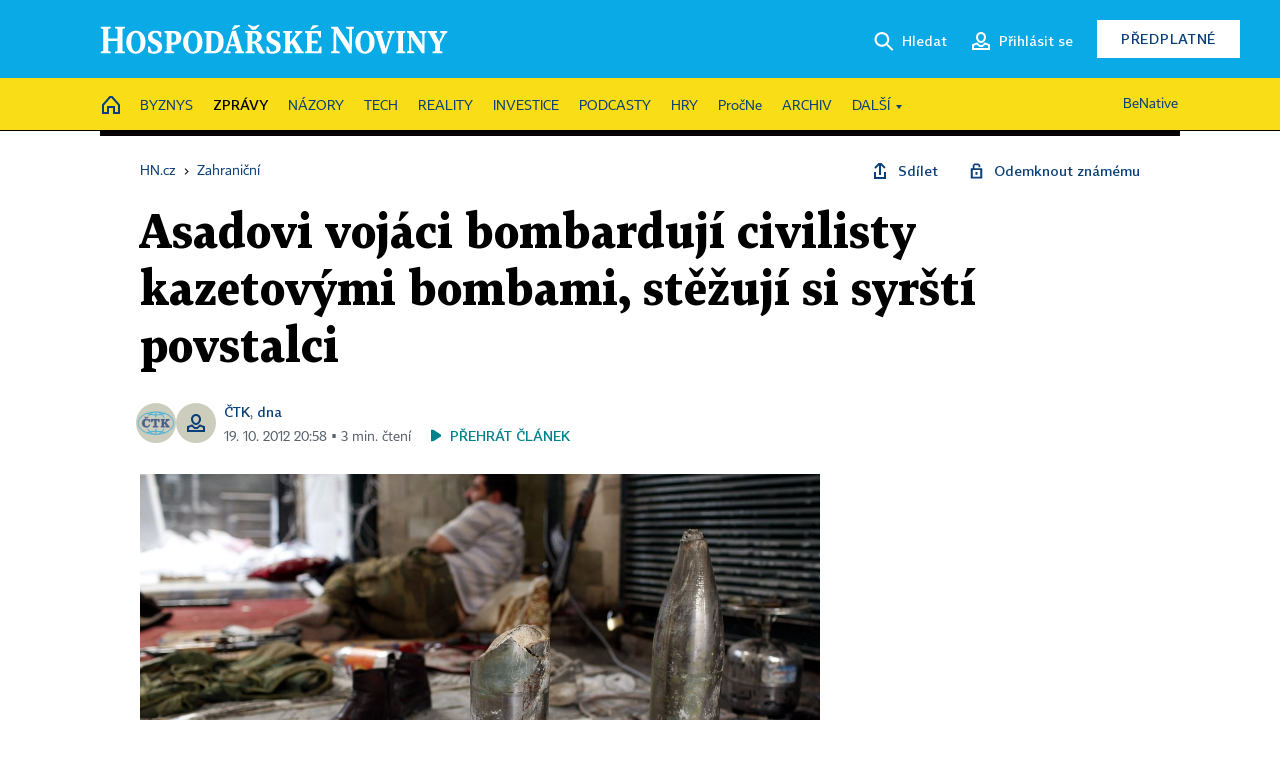

--- FILE ---
content_type: text/html; charset=windows-1250
request_url: https://zahranicni.hn.cz/c1-58012820-asadovi-vojaci-bombarduji-civilisty-kazetovymi-bombami-stezuji-si-syrsti-povstalci
body_size: 82742
content:
<!DOCTYPE html>
<!-- fe4; [0.6105] -->
<html lang="cs">
<head>
	<meta charset="windows-1250">
	<meta name="language" content="cs">
	<title>Asadovi vojáci bombardují civilisty kazetovými bombami, stěžují si syrští povstalci | Hospodářské noviny (HN.cz)</title>


	<meta name="viewport" content="initial-scale=1.0, width=device-width">
	<meta name="description" content="Armáda syrského prezidenta Bašára Asada prý na obydlené oblasti shazuje kazetové bomby. Tvrdí to povstalci a nezávislé organizace, režim bombardování popírá. Do země dorazil zvláštní zmocněnec OSN, který by měl s Damaškem jednat o příměří.">
	<meta name="keywords" content="Sýrie, Asad Bašár, bombardování, povstalci, OSN">
	<meta name="author" content="ČTK">
	<meta name="copyright" content="&copy; 2025 Economia, a.s.">
	<meta name="referrer" content="no-referrer-when-downgrade">
	<meta name="robots" content="max-image-preview:standard">
	<meta name="robots" content="max-snippet:-1">

	<meta name="facebook-domain-verification" content="1vzl0v0f1vma5x4519sbv50ibgqhl1">

	
	<meta property="fb:pages" content="93433992603">
	<meta property="fb:admins" content="1612230751">
	<meta property="fb:app_id" content="160152434038663">

	<meta property="og:site_name" content="Hospodářské noviny (HN.cz)">
	<meta property="og:email" content="hn@economia.cz">
	<meta property="og:phone_number" content="+420233071111">
	<meta property="og:fax_number" content="+420224800370">
	<meta property="article:publisher" content="https://www.facebook.com/hospodarky">
	<meta name="twitter:site" content="@hospodarky">

		<link rel="canonical" href="https://zahranicni.hn.cz/c1-58012820-asadovi-vojaci-bombarduji-civilisty-kazetovymi-bombami-stezuji-si-syrsti-povstalci">
				
					
	<meta name="googlebot" content="noarchive,snippet">

	<meta property="og:type" content="article">
	<meta property="og:url" content="https://zahranicni.hn.cz/c1-58012820-asadovi-vojaci-bombarduji-civilisty-kazetovymi-bombami-stezuji-si-syrsti-povstalci">
	<meta property="og:title" content="Asadovi vojáci bombardují civilisty kazetovými bombami, stěžují si syrští povstalci">
	<meta property="og:description" content="Armáda syrského prezidenta Bašára Asada prý na obydlené oblasti shazuje kazetové bomby. Tvrdí to povstalci a nezávislé organizace, režim bombardování popírá. Do země dorazil zvláštní zmocněnec OSN, který by měl s Damaškem jednat o příměří.">
	<meta property="og:image" content="https://img.ihned.cz/attachment.php/240/77092240/A63GVb4pDwur7edcMTFoagqW5ESU0fy9/ssa.jpg">
	<meta property="og:locale" content="cs_CZ">

		<meta property="article:published_time" content="2012-10-19T20:58:00+02:00">
	<meta property="article:tag" content="Sýrie, Asad Bašár, bombardování, povstalci, OSN">
	<meta property="article:section" content="Zahraniční">
	<meta name="news_keywords" content="Sýrie, Asad Bašár, bombardování, povstalci, OSN">

	<meta name="twitter:card" content="summary_large_image">
		<meta name="twitter:title" content="Asadovi vojáci bombardují civilisty kazetovými bombami, stěžují si syrští povstalci">
	<meta name="twitter:description" content="Armáda syrského prezidenta Bašára Asada prý na obydlené oblasti shazuje kazetové bomby. Tvrdí to povstalci a nezávislé organizace, režim bombardování popírá. Do země dorazil zvláštní zmocněnec OSN, který by měl s Damaškem jednat o příměří.">
	<meta name="twitter:image" content="https://img.ihned.cz/attachment.php/240/77092240/A63GVb4pDwur7edcMTFoagqW5ESU0fy9/ssa.jpg">
	<meta name="twitter:url" content="https://zahranicni.hn.cz/c1-58012820-asadovi-vojaci-bombarduji-civilisty-kazetovymi-bombami-stezuji-si-syrsti-povstalci">

	<link href="//hn.cz/css/v3/styles.css?25120414" rel="stylesheet" type="text/css">

	
<!-- Google Tag Manager -->
<script>(function(w,d,s,l,i){w[l]=w[l]||[];w[l].push({'gtm.start':
new Date().getTime(),event:'gtm.js'});var f=d.getElementsByTagName(s)[0],
j=d.createElement(s),dl=l!='dataLayer'?'&l='+l:'';j.async=true;j.src=
'//www.googletagmanager.com/gtm.js?id='+i+dl;f.parentNode.insertBefore(j,f);
})(window,document,'script','dataLayer','GTM-NPKTHP');</script>
<!-- End Google Tag Manager -->

	<script src="https://apis.google.com/js/client:platform.js?onload=start"></script>
	<script src="//hn.cz/js/vendor/jquery.js"></script>
	<script src="//hn.cz/js/vendor/jquery.cookie.js"></script>

	<script src="//hn.cz/js/cmp-init.js?21121616" charset="UTF-8"></script>
	<script src="//hn.cz/js/cmp-loader.js?25033113" charset="UTF-8"></script>

	<script src="//hn.cz/js/vendor/swiper-bundle.min.js"></script>
	<script src="https://asset.stdout.cz/fe/external/iframe.js" id="videohub_jscore"></script>
	<script src="//hn.cz/js/common.js?25120414" charset="UTF-8"></script>
	<script src="//hn.cz/js/sh.js?25070812" charset="UTF-8"></script>

	<script src="//hn.cz/js/oauth.js?25060911" charset="UTF-8" id="oauth-script" data-google-oauth-client-id="620603146776-l72im3egblf6h540rtcsb268554hcvl7.apps.googleusercontent.com"></script>
	<script src="//hn.cz/js/v2/payments_article_purchase.js?24060615" charset="UTF-8"></script>
	<script src="//hn.cz/js/jquery.modal-overlay.js?25093011" charset="UTF-8"></script>
	<script src="//hn.cz/js/jquery.modal-menu.js?24012515" charset="UTF-8"></script>
	<script src="//hn.cz/js/jquery.gallery.js?22101710" charset="UTF-8"></script>
	<script src="//hn.cz/js/jquery.iobjects.js?25091811" charset="UTF-8"></script>

	<script src="//hn.cz/js/v3/plugins.js?25120414" charset="UTF-8"></script>
	<script src="//hn.cz/js/tts.js?25101315" charset="UTF-8"></script>
	<script src="//hn.cz/js/v3/main.js?25101315" charset="UTF-8"></script>

	
	<link rel="icon" href="//hn.cz/img/v3/hn-icon.svg">
	<link rel="mask-icon" href="//hn.cz/img/v3/hn-icon.svg" color="#ffffff">
	<link rel="apple-touch-icon" href="//hn.cz/img/v3/hn-touch-icon.png">
	<meta name="theme-color" content="#ffffff">
	<link rel="manifest" href="https://hn.cz/js/manifests/HN_manifest.json"><!-- -->
	

	
	<script type="application/ld+json">
	{
		"@context": "https://schema.org",
		"@type": "NewsArticle",
		"publisher": {
			"@type": "Organization",
			"name": "Economia, a.s.",
			"logo": {
				"@type": "ImageObject",
				"url": "https://hn.cz/img/economia_logo.jpg"
			}
		},

		"url": "https://zahranicni.hn.cz/c1-58012820-asadovi-vojaci-bombarduji-civilisty-kazetovymi-bombami-stezuji-si-syrsti-povstalci",
		"mainEntityOfPage": "https://zahranicni.hn.cz/c1-58012820-asadovi-vojaci-bombarduji-civilisty-kazetovymi-bombami-stezuji-si-syrsti-povstalci",
		"headline": "Asadovi vojáci bombardují civilisty kazetovými bombami, stěžují si syrští povstalci",
		"image": "https://img.ihned.cz/attachment.php/240/77092240/A63GVb4pDwur7edcMTFoagqW5ESU0fy9/ssa.jpg",
		"datePublished": "2012-10-19T20:58:00+02:00",
		"dateModified": "2012-10-19T20:58:00+02:00",
		"author": {
			"@type": "Person",
			"name": "ČTK"
		},
		"description": "Armáda syrského prezidenta Bašára Asada prý na obydlené oblasti shazuje kazetové bomby. Tvrdí to povstalci a nezávislé organizace, režim bombardování popírá. Do země dorazil zvláštní zmocněnec OSN, který by měl s Damaškem jednat o příměří.",

		"isAccessibleForFree": "True"
	}
	</script>

<script src="//hn.cz/js/v3/microeshop.js?25070714" charset="UTF-8"></script>
<script>
var microeshop = new _MICROESHOP({
	shopKey: 'hn',
	articleId: 58012820,
	productsListTarget: '.products-list',
	waitingStages: [20,45],
	templates: {
		productItem: '#microeshop_screens .templates .product-item',
		selectedProductItem: '#microeshop_screens .templates .selected-product',
		savedCardItem: '#microeshop_screens .templates .saved-card',
		loggedUserItem: '#microeshop_screens .templates .logged-user',

		screenProducts: '#microeshop_screens .screen-products',
		screenLogin: '#microeshop_screens .screen-login',
		screenHasProduct: '#microeshop_screens .screen-has-subscription',
		screenPayment: '#microeshop_screens .screen-payment',
		screenPaymentStatus: '#microeshop_screens .screen-paymentstatus',

		loadingSpinner: '#microeshop_screens .templates .loading-dialog'
	},
	events: {
		onShow: function() {
			this._sendGA4Event('ec.item_view');
			this.screenProductSelection();
		},
		onProductSelect: function(product) {
			var node = this.contentWrapper.find('.product-'+product.id);
			node.parent().find('.selected').removeClass('selected');
			node.addClass('selected');
			this.contentWrapper.find('.action-login .price').text(product.price_to_pay);
			this._sendGA4Event('ec.add_to_cart');
		},
		onTokenSelect: function(token) {
			var node = this.contentWrapper.find('.card-token-'+token);
			node.parent().find('.selected').removeClass('selected');
			node.addClass('selected');
		},
		onOrderCreated: function() {
			this._sendGA4Event('ec.begin_checkout');
			this.screenPaymentStatus('waiting');
		},
		onOrderCreateFailed: function(error) {
			this.screenPaymentStatus('failed', error);
		},
		onOrderStateChecked: function(response) {
			if(response.status === false) {
				this.screenPaymentStatus('failed');
				return;
			}
			if(response.check_again === false) {
				if(response.payment_status === 'ok') {
					this._sendGA4Event('ec.purchase');
				}
				this.screenPaymentStatus(response.payment_status, response.payment_error);
				return;
			}

			this._checkOrderState();
		},
		onCardWidgetShow: function() {
			this.contentWrapper.find('.buttons').removeClass('hidden');
		},
		onCardWidgetSuccess: function() {
			this.contentWrapper.find('.buttons').addClass('hidden');
			var target = this.contentWrapper.find('.screen-payment .widget-wrapper');
			target.empty();
			this._showLoading(target);
		},
		onPaymentStatusScreenShow: function(screen, status, error) {
			if(status === 'ok') {
				$('.target-email', screen).text(this.state.user.email);
			}
		}
	},
	createDialog: function(content) {
		pulldown._overlay(
			$('<div>', { class: 'microeshop-wrapper' }).append(content),
			true,
			"microeshop-overlay"
		);
		return $('.microeshop-overlay .microeshop-wrapper');
	},
	createProductItem: function(data) {
		return this._hydrate('productItem', data);
	},
	createSelectedProductItem: function(data) {
		return this._hydrate('selectedProductItem', data);
	},
	createLoadingWidget: function() {
		return this.templates.loadingSpinner.clone();
	},
	createUserHasProductDialog: function(status, screen) {
		$('.target-email', screen).text(this.state.user.email);
		return screen;
	},
	getLoggedUser: function() {
		return ecoLogin && ecoLogin.user_email ? {
			email: ecoLogin.user_email,
			logged: ecoLogin.logged
		} : null;
	},
	createOauthLoginForm: function(state) {
		// nacteni soc metod

		var services = [];
		var oauthContainer = state.find('.login-methods');
		var servicesBtns = oauthContainer.find('.oauth_button');

		var callback = $.proxy((response) => {
			$('.oauth_error_wrapper, .oauth_error_wrapper > *', this.contentWrapper).removeClass("visible");
			$('.oauth_error_wrapper .error-unknown', this.contentWrapper).addClass('visible');

			if(response.status !== 'success') {
				$('.oauth_error_wrapper', this.contentWrapper).addClass("visible");
				if($('.oauth_error_wrapper .error-'+response.code, this.contentWrapper).length) {
					$('.oauth_error_wrapper .error-unknown', this.contentWrapper).removeClass('visible');
				}
				$('.oauth_error_wrapper .error-'+response.code, this.contentWrapper).addClass("visible");
				return;
			}
			if(ecoLogin) {
				ecoLogin.loadUserInfo(false);
			}

			this.screenLogin();
		}, this);

		for(var i=0;i<servicesBtns.length;i++) {
			var btn = $(servicesBtns[i]);
			btn.data('after_login_callback', callback);
			services.push(btn.data('service'));
		}
		oAuthLogin.init(services, oauthContainer);
		if(services.length > 0) {
			state.find('.oauth').removeClass('hidden');
		}
		return state;
	}
});

var microeshop_anchors = function(selector) {
	$(selector)
		.prop('href', 'javascript:void(0);')
		.click(function () {
			if ($(this).hasClass('in-progress')) { return; }
			$(this).addClass('in-progress');
			var index = 0;
			if ($(this).data('product-by-index')) { index = parseInt($(this).data('product-by-index'), 10); }
			if (microeshop.init(index)) {
				pulldown.microeshop();
			} else {
				alert('Omlouváme se, nepodařilo se načíst produkty nebo došlo k jiné chybě. Zkuste to prosím později.');
			}
			$(this).removeClass('in-progress');
		})
	;
};

$(document).ready(function() {
		microeshop_anchors('.microeshop-anchor, .offer-microeshop-anchor');
});

</script>

		<script>
			var tts;
			$(function(){ tts = new _TTS({ hintBox: null }); });
		</script>
	
<script>
	IHNED_meta.article = {
		id:			58012820,
		canonical:	'https://zahranicni.hn.cz/c1-58012820-asadovi-vojaci-bombarduji-civilisty-kazetovymi-bombami-stezuji-si-syrsti-povstalci',
		pubdate:	'2012-10-19 20:05:00',
		title:		'Asadovi vojáci bombardují civilisty kazetovými bombami, stěžují si syrští povstalci',
		preview_image: 'https://img.ihned.cz/attachment.php/300/43058300/B7dgzrj4DQcMq1Jvsw6NUI83a59KEtuO/ssa.jpg',
		source:		10008600,
		source_name: 'zahranicni.hn.cz',
		subsource:	10024440,
		slot:		10630740,
		subslot:	10708930,
		authors:	['ČTK','dna'],
		tags:		['Sýrie','Asad Bašár','bombardování','povstalci','OSN'],
		chains:		'10010290,10078290,10035710,10084510,10032700,10078440,22,10078400,10078420,10157310',
		locked:		false,
		paywall_type:	'free',
		locked_for_user: false,
		lock_status:	''
	};

	$(document).ready(function() { GA4.article_detail(); });
</script>

		<script type="text/javascript">
		var page = {
			section: 'zpravy',
			subsection: 'zahranicni',
			ga4_type: 'detail'
		};

		sh_b.ts = '1765372921';

		_saseco.push_keywords('Sýrie;Asad Bašár;bombardování;povstalci;OSN');
		_saseco.set_site('ihned');
		_saseco.set_area('zahranicni');
		_saseco.set_targets_id('58012820');
		</script>
<script src="https://ai.hn.cz/pub/loader.min.js?202503" charset="UTF-8" async></script>
<script>

		var p = '090000_d';
		var branding_cfg = {};

		
		if (0) _saseco.targets.ap='1z';
		if (0) {
			_saseco.targets.ap=1;
			ppc_1_enabled = false;
			seznam_ads_enabled = false;
		} else if (seznam_ads_enabled) {
			eco_cmp_queue.push({
				'cmd': 'checkByPreset',
				'preset': 'seznam',
				'callback': function() {
					if (!isFromSeznam(true)) { return; }
					_saseco.targets.ab='sez';
					seznam_ads = true;
				}
			});
		}

		if (typeof branding_cfg.brand !== 'undefined' && typeof branding_cfg.brand.SAS !== 'undefined' && branding_cfg.brand.SAS) {
			_saseco.targets.ab = branding_cfg.brand.SAS;
		}

		if ($.cookie('user__aamhash')) { var aamDeclaredID = $.cookie('user__aamhash'); }

		
	_saseco.targets.template='article';

	</script>

	
	
		<script src="//hn.cz/js/gemius.js?22021711"></script>
		
	
	<script src="//hn.cz/js/ga4.js?25041514" charset="UTF-8"></script>

	<script type="text/javascript">
	
		window._sasic_queue = window._sasic_queue || [];
		window._sashec_queue = window._sashec_queue || [];
		window.AlsOptions = { tag: 'hn' };
		document.write('<sc' + 'ript type="text/javascript" src="' + '//prod-snowly-sasic.stdout.cz/dist/hn/sasic.min.js' + '" onLoad="_sasic.init()"></sc' + 'ript>');
		document.write('<sc' + 'ript type="text/javascript" src="' + '//prod-snowly-sasic.stdout.cz/libs/sashec-connector.min.js' + '" onLoad="_sashec.init()"></sc' + 'ript>');
		_sashec_queue.push(['group', { site:_saseco.get_site(), area:_saseco.get_area(), keyword:_saseco.keywords, targets:_saseco.targets, callback: _saseco.callback }]);
	
	</script>

</head>
<body class="bt90 body0 page-090000_d s2-9 page-article-detail article-detail article-58012820" id="top">
	
<!-- Google Tag Manager (noscript) -->
<noscript><iframe src="https://www.googletagmanager.com/ns.html?id=GTM-NPKTHP" height="0" width="0" style="display:none;visibility:hidden"></iframe></noscript>
<!-- End Google Tag Manager (noscript) -->


	<header>
		<div class="header-wrapper">
			<div class="hn-lista">
				<div class="wrapper">
					<div class="logo">
						<a href="https://hn.cz/">
							<img src="https://hn.cz/img/v3/logo_hospodarske_noviny.svg" alt="Hospodářské noviny">
						</a>
					</div>
					<div class="menu-right">
						<a href="javascript:;" class="button simple button-search" onclick="$('.header-search').removeClass('hidden'); $('.header-search .search-what').focus();"><span class="ico ico-search"></span><span class="after">Hledat</span></a>
						<span class="button-tts desktop-only" title="Zobrazit playlist audio článků"></span>
						<span class="button-pocket desktop-only" title="Články uložené na později"></span>
						<a href="javascript:;" class="button simple button-login desktop-only"><span class="ico ico-profile"><span class="initials"></span></span><span class="text-not-logged after">Přihlásit se</span><span class="text-logged after">Můj účet</span></a>
						<a href="https://predplatne.hn.cz/" target="_blank" class="button inverted button-subscription" onclick="GA4.button_click($(this), 'subscription');">Předplatné</a>
						<a href="javascript:;" class="button simple button-menu-trigger no-desktop" onclick="header.toggleMobileMenu();"><span class="ico ico-menu"></span></a>
					</div>
					<form class="header-search hidden" action="https://hn.cz/#result" method="GET">
						<input type="text" name="search[what]" class="search-what" data-type="main" placeholder="Hledat na HN.cz ...">
						<button class="button search-button ico-search"><span class="desktop-only">Hledat</span></button>
						<span class="ico-close" onclick="$('.header-search').addClass('hidden');"></span>
						<input type="hidden" name="p" value="000000_search">
					</form>
				</div>
			</div>
			<div class="menu-wrapper">
				<div class="wrapper">
					<div class="menu-header">
						<div class="wrapper">
							<span class="button-tts" title="Zobrazit playlist audio článků"></span>
							<span class="button-pocket" title="Články uložené na později"></span>
							<a href="javascript:;" class="button simple button-login"><span class="ico ico-profile"><span class="initials"></span></span><span class="text-not-logged">Přihlásit se</span><span class="text-logged">Můj účet</span></a>
							<a href="https://predplatne.hn.cz/" target="_blank" class="button inverted button-subscription" onclick="GA4.button_click($(this), 'subscription');">Předplatné</a>
						</div>
					</div>
					
						<div class="menu">
	<nav class="navig" data-position="header">
			<ul class="swiper-wrapper ">
			<li class="swiper-slide home menu-home"><a href="https://hn.cz/" title="" target="_self"><span>Home</span></a></li>
			<li class="swiper-slide menu-byznys"><a href="https://byznys.hn.cz/" title="" target="_self"><span>Byznys</span></a></li>
			<li class="swiper-slide menu-zpravy"><a href="https://zpravy.hn.cz/" title="" target="_self"><span>Zprávy</span></a></li>
			<li class="swiper-slide menu-nazory"><a href="https://nazory.hn.cz/" title="" target="_self"><span>Názory</span></a></li>
			<li class="swiper-slide menu-tech"><a href="https://tech.hn.cz/" title="" target="_self"><span>Tech</span></a></li>
			<li class="swiper-slide menu-reality"><a href="https://byznys.hn.cz/reality/" title="" target="_self"><span>Reality</span></a></li>
			<li class="swiper-slide menu-investice"><a href="https://investice.hn.cz/" title="" target="_self"><span>Investice</span></a></li>
			<li class="swiper-slide menu-podcasty"><a href="https://podcasty.hn.cz/" title="" target="_self"><span>Podcasty</span></a></li>
			<li class="swiper-slide menu-hry"><a href="https://hn.cz/hry" title="" target="_self"><span>Hry</span></a></li>
			<li class="swiper-slide capitalize"><a href="https://procne.hn.cz/" title="" target="_self"><span>PročNe</span></a></li>
			<li class="swiper-slide menu-archiv"><a href="https://archiv.hn.cz/" title="" target="_self"><span>Archiv</span></a></li>
			<li class="swiper-slide submenu-anchor" data-submenu="submenu_163100"><span title="">Další</span></li>
		</ul>

									<div class="sub-menu hidden" id="submenu_163100">
									<ul class="swiper-wrapper menu-links">
			<li class="swiper-slide "><a href="https://hn.cz/tagy/Jak-nastartovat-sever-357605" title="" target="_self"><span>Jak nastartovat sever</span></a></li>
			<li class="swiper-slide "><a href="https://specialy.hn.cz/" title="" target="_self"><span>Speciály HN</span></a></li>
			<li class="swiper-slide "><a href="https://vikend.hn.cz/" title="" target="_self"><span>Víkend</span></a></li>
			<li class="swiper-slide "><a href="https://stavba.hn.cz/" title="" target="_self"><span>Magazín Stavba</span></a></li>
			<li class="swiper-slide "><a href="https://hn.cz/knihy-hn" title="" target="_self"><span>Knihy HN</span></a></li>
		</ul>

									<ul class="swiper-wrapper menu-links">
			<li class="swiper-slide "><a href="https://eventy.hn.cz/" title="" target="_self"><span>Eventy</span></a></li>
			<li class="swiper-slide "><a href="https://hn.cz/tagy/Green-Deal-355623" title="" target="_self"><span>Green Deal</span></a></li>
			<li class="swiper-slide "><a href="https://hn.cz/inovatori/" title="" target="_self"><span>Inovátoři roku</span></a></li>
			<li class="swiper-slide "><a href="https://byznys.hn.cz/zenyceska/" title="" target="_self"><span>Top ženy</span></a></li>
			<li class="swiper-slide "><a href="https://nejbanka.hn.cz/" title="" target="_self"><span>Nej banka / Nej pojišťovna</span></a></li>
		</ul>

									<ul class="swiper-wrapper menu-links">
			<li class="swiper-slide "><a href="https://predplatne.hn.cz/" title="" target="_self"><span>Předplatné</span></a></li>
			<li class="swiper-slide "><a href="https://hn.cz/tiraz/" title="" target="_self"><span>Redakce</span></a></li>
			<li class="swiper-slide "><a href="https://www.economia.cz/ceniky-inzerce/" title="" target="_self"><span>Inzerce</span></a></li>
			<li class="swiper-slide "><a href="https://www.economia.cz/contact/" title="" target="_self"><span>Kontakty</span></a></li>
			<li class="swiper-slide "><a href="https://hn.cz/news/" title="" target="_self"><span>Newslettery</span></a></li>
		</ul>

									<ul class="swiper-wrapper menu-links">
			<li class="swiper-slide "><a href="https://ekonom.cz/" title="" target="_self"><span>Ekonom</span></a></li>
			<li class="swiper-slide "><a href="https://logistika.ekonom.cz/" title="" target="_self"><span>Logistika</span></a></li>
			<li class="swiper-slide "><a href="https://pravniradce.ekonom.cz/" title="" target="_self"><span>Právní rádce</span></a></li>
			<li class="swiper-slide "><a href="https://hn.cz/hry" title="" target="_self"><span>Hry</span></a></li>
			<li class="swiper-slide "><a href="https://www.economia.cz/" title="" target="_self"><span>Economia</span></a></li>
		</ul>

						</div>
			
			<ul class="swiper-wrapper ">
			<li class="swiper-slide menu-benative capitalize"><a href="https://benative.hn.cz/" title="" target="_self"><span>BeNative</span></a></li>
		</ul>

	
	</nav>
</div>

					
				</div>
			</div>
			<div class="hidden">
				<div class="account-menu">
					<div class="profile">
						<span class="image no-image"><span class="initials"></span></span>
						<div class="name"></div>
					</div>
					<ul class="menu-links">
						<li><a href="https://ucet.hn.cz" class="menu-item item-account">Nastavení účtu</a></li>
						<li><a href="https://ucet.hn.cz/predplatne/" class="menu-item item-subscriptions">Moje předplatné</a></li>
						<li><a href="javascript:;" class="menu-item item-logout">Odhlásit se</a></li>
					</ul>
				</div>
			</div>
		</div>
	</header>
	<script>
				$('.menu:not(.submenu) .menu-zpravy').addClass("active");
		header.init();
	</script>

	<!-- a wrapper -->
	<div id="brand-a" class="brand-a"><div id="brand-b" class="brand-b"><div id="brand-c" class="brand-c">

	<!-- all-wrapper -->
	<div class="all-wrapper">

		<div class="a-wrapper leader">
	<div id="a-leader" class="a-content">
		<script type="text/javascript">
	_saseco.queue_push(['position','a-leader',{size:['leader','79a','91a','92a','11a','21a']}]);
</script>
	</div>
</div>
		<div class="a-wrapper strip-1">
	<div id="a-strip-1" class="a-content">
		<script type="text/javascript">
			_saseco.queue_push(['position','a-strip-1',{ size:'strip', pos:'1', async:false }]);
		</script>
	</div>
</div>

		<div class="content">
		<!-- content start -->



	<div class="article-header gap">
	<div class="wrapper-fixed"><div class="wrapper">
		<div class="tools">
			

<div class="breadcrumbs">
	<a href="https://hn.cz/"><span>HN.cz</span></a>
	<span>&rsaquo;</span>
			<a href="https://zahranicni.hn.cz"><span>Zahraniční</span></a>
									</div>

			<div class="article-sharing">
				<span class="article-sharing-bg" onclick="$('.article-sharing').toggleClass('unpacked');"></span>
				<span class="ico-menu-small" onclick="$('.article-sharing').toggleClass('unpacked');"></span>
				<div class="article-sharing-wrap">
					<a href="javascript:;" class="button simple with-icon" id="button-share" title="Sdílet"><span class="ico ico-share"></span><span class="after">Sdílet</span></a>
											<span class="button simple with-icon button-tts"></span>
						<span class="button simple with-icon button-pocket" title="Uložit článek na později / odebrat z uložených článků"></span>
										<a href="javascript:;" class="button simple with-icon" id="button-opentofriend" title="Odemknout známému"><span class="ico ico-lock-open blue"></span><span class="after">Odemknout známému</span></a>
				</div>
			</div>
		</div>
				<h1 class="tts-prop-name tts-part" data-tts-prop="name" data-tts-part="0">Asadovi vojáci bombardují civilisty kazetovými bombami, stěžují si syrští povstalci</h1>
	</div></div>
	<div class="article-meta">
		<div class="article-meta-wrap">
											<div class="authors multiple tts-prop-author tts-part" data-tts-prop="author" data-tts-part="0">
																							<span class="photos"><img src="https://img.ihned.cz/attachment.php/770/76736770/U2vN0rkDOtfnqSWRmh5GJcue7V34ydiM/CTK_logo_web.png" title="ČTK" /><span class="ico-profile blue"></span></span>
																					<a href="https://hn.cz/autori/ctk-10440900">ČTK</a>, 																																																<a href="https://hn.cz/autori/dna-16138510">dna</a>																																														
									</div>
										<div class="publish_date time">
																<span>19. 10. 2012&nbsp;20:58&nbsp;&squf;
				3&nbsp;min.&nbsp;čtení</span>
				&nbsp; &nbsp; <span id="tts-start-wrap"><span id="tts-start" class="tts-status-bar"></span><span id="tts-player-micro" class="inactive"><span class="tts-status-bar"></span><span class="tts-progress-bar micro empty"></span></span></span>
			</div>
		</div>
		
		
	</div>
</div>

<div class="wrapper-cols gap-big">
	<div class="column col1">
		<div class="article-primary-area" id="articlePrimaryTarget">
		<div class="main-image">
		<div class="article-image-wrapper image-wrapper">
			<img src="https://img.ihned.cz/attachment.php/240/77092240/A63GVb4pDwur7edcMTFoagqW5ESU0fy9/ssa.jpg" alt="Bojovník syrských povstalců">
			
		</div>
		<div class="image-meta">
			<span class="content" title="Skrýt popis">
				<span class="title">Bojovník syrských povstalců </span>
												<span class="author">Autor &squf; <a href="https://hn.cz/autori/reuters-10170000">Reuters</a></span>
							</span>
			<span class="ico-up" title="Zobrazit popis"></span>
		</div>
	</div>
	<script>
		var fullImgData = {
			type: 'info_graphic',
			_config: {
				name: '',
				image: {
					url: 'https://img.ihned.cz/attachment.php/150/43058150/EPVjhldq8vH4f2peikFAuWx7ny1Dzwrc/ssa.jpg'
				},
				description: null
			}
		};
		var fullImg = new IO_info_graphic(fullImgData._config);
		$('.main-image img').click(function() {
			pulldown.mediaPopup(fullImgData, fullImg.createStructure(), null);
		});

		$('.main-image .image-meta').click(function() { $('.main-image .image-meta').toggleClass('switched'); });
	</script>
		
</div>

<div class="article-perex tts-prop-perex tts-part" data-tts-prop="perex">Armáda syrského prezidenta Bašára Asada prý na obydlené oblasti shazuje kazetové bomby. Tvrdí to povstalci a nezávislé organizace, režim bombardování popírá. Do země dorazil zvláštní zmocněnec OSN, který by měl s Damaškem jednat o příměří.</div>

<div class="article-content gap article-body tts-prop-body" data-tts-prop="body" data-tts-hash="">
	<div class="article-body-part free-part"><p class="detail-odstavec"><span class="first-letter" data-letter="S">S</span>yrští povstalci trvají na tom, že armáda bombarduje město Maarat an-Numán kazetovými bombami. Na nalezené munici jsou prý nápisy v azbuce. Oznámila to v pátek agentura AFP. Turecká zpravodajská stanice TRT informovala o incidentu na syrsko-turecké hranici.</p>
<p class="detail-odstavec">Zpravodaj AFP ve čtvrtek viděl armádní letadlo shodit bombu, která se ve vzduchu rozpadla a jednotlivé nálože pak dopadly na zem.</p>

	<div class='a-wrapper wallpaper wallpaper-2'>
	<div id="a-wallpaper-2" class="a-content">
		<script>
			_saseco.queue_push(['position','a-wallpaper-2',{
				size:['wallpaper','mpu','sq3'], async:false, pos:'2'
			}]);
		 
			var recalculate_wallpaper = function() {

				var wrapper = $('#a-wallpaper-2').parent();
				if(!wrapper.hasClass('a-visible')) return;

				var wtop = Math.round(wrapper.offset().top);
				var wbot = wtop + wrapper.height();

				var conflict = false;
				$(".d-elm").each(function() {
					$(this).removeClass('wallpaper-conflict'); // reset

					var btop = Math.round($(this).offset().top);
					var bbot = btop + $(this).height();
					if(
						(wtop < btop && wbot > btop) || // wallpaper zacina nad boxem a konci v boxu
						(wtop > btop && wbot < bbot) || // wallpaper zacina a konci uvnitr boxu
						(wtop < bbot && wbot > bbot) // wallpaper zacina v boxu, konci pod nim
					) {
						$(this).addClass('wallpaper-conflict');
						conflict = true;
					}
				});

				wrapper.removeClass('wallpaper-with-box')
				if(conflict) wrapper.addClass('wallpaper-with-box');
			};

			_saseco.add_manual_callback('recalculate', recalculate_wallpaper);
			$(document).ready(recalculate_wallpaper);
				</script>
	</div>
</div>

	<div class='a-wrapper mediumrectangle mediumrectangle-1'>
	<div id="a-mediumrectangle-1" class="a-content">
		<script>
			var sas_mr1 = 'mediumrectangle';
			if (_saseco.targets.device === 'm') {
				sas_mr1 = ['mediumrectangle','is','prmsquare','square300'];
			}
			_saseco.queue_push(['position','a-mediumrectangle-1',{
				size:sas_mr1, async:false, pos:'1'
			}]);
		</script>
	</div>
</div>



<div class="d-elm d-info">
<div class="d-elm-label"><span>Kazetová bomba</span></div>
<div class="d-elm-in">
<p>Kazetová neboli tříštivá bomba je složena ze stovek malých bomb či jiné submunice (jako jsou kovové spony, střepiny nebo napalm), které se rozptýlí na velkém území. Navíc mnoho z nich nevybuchne hned, ale až po skončení válečných operací. Oběťmi této munice jsou tak hlavně civilisté.</p>
<p>V roce 2008 byla podepsána Úmluva o zákazu kazetové munice, která umožňuje vlastnit jen minimální množství těchto náloží k tréninkovým či výzkumným účelům. Mezi státy, které Úmluvu nepodepsaly, patří např. USA, Čína, Slovensko, Rusko. Česká republika ji podepsala.</p>
</div>
</div>
<p class="detail-odstavec">Na to, že vojsko shazuje do obydlených oblastí tuto munici, nedávno upozornila také organizace Human Rights Watch. Damašek to vzápětí popřel s tím, že tyto bomby ve výzbroji jeho armáda nemá.</p>
<p class="detail-odstavec">Maarat an-Numán je od začátku října dějištěm tvrdých bojů, protože se ho zmocnila opozice a zablokovala tím armádě zásobovací trasu z Damašku do Halabu.</p>
<div class="d-prime-odkazy2">
<p><a href="http://zpravy.ihned.cz/c1-57918870-v-syrii-pokracuji-boje-evropska-unie-rozsiri-sankce-proti-diktatoru-asadovi"><span>V Sýrii pokračují boje, Evropská unie rozšíří sankce proti diktátoru Asadovi</span><span class="zde"> - čtěte ZDE</span></a></p>
<p><a href="http://zpravy.ihned.cz/c1-57293740-je-to-temer-nemozne-rika-o-reseni-krize-v-syrii-novy-zvlastni-zmocnenec"><span>Je to téměř nemožné, říká o řešení krize v Sýrii nový zvláštní zmocněnec</span><span class="zde"> - čtěte ZDE</span></a></p>
</div>
<p class="detail-odstavec">Povstalci ukázali novinářům agentury AFP střepiny z bomby, která na město dopadla, a několik desítek malých náloží, jež z ní vypadly. Některé z nich byly nevybuchlé a na střepu z křídla bomby byl nápis v azbuce. Jeden z velitelů povstalecké armády řekl AFP, že tyto bomby, "které lidi roztrhají na kousky," shazují letadla už 20 dní.</p>
<p class="detail-odstavec">V Sýrii se bojuje dlouhodobě také na severu, poblíž hranic s Tureckem. V pátek dopadly dvě syrské střely na turecké území a turecká armáda na to okamžitě reagovala odvetnou palbou. Při podobném incidentu zabil syrský minometný granát pět lidí v tureckém pohraničním městě Ak&ccedil;akale. Turecko pak provedlo odvetnou operaci, posílilo své jednotky na hranici a parlament povolil vládě vyslat v případě potřeby vojáky na území Sýrie.</p>
<h2 class="detail-odstavec">OSN znovu jedná s Damaškem</h2>
<p class="detail-odstavec">Do Sýrie v pátek dorazil zvláštní zmocněnec OSN Lachdar Brahímí. V sobotu ho čeká jednání s ministrem zahraničí Valídem Mualimem. Podle agentury AFP se má sejít také s prezidentem Bašárem Asadem, ale zatím není jasné kdy.</p>
<p class="detail-odstavec">Brahímí přiváží návrh na příměří, které by se mělo dodržovat v době čtyřdenního svátku oběti, jejž budou slavit muslimové na celém světě koncem října. Brahímí toto příměří považuje jenom za symbolické. Damašek návrh zatím neodmítl, opozice je prý připravena dodržet klid zbraní kdykoli, kdy se k tomu zaváže vláda.</p>
<p class="detail-odstavec">Turecký ministr zahraničí Ahmet Davutoglu se v pátek za toto příměří důrazně přimlouval. "Syrský režim, který bombarduje vlastní národ z bojových letadel a vrtulníků, musí s těmito útoky bez podmínek a okamžitě skoncovat," řekl.</p>
<p class="detail-odstavec">Naposledy bylo příměří navrženo v dubnu, ale zkolabovalo krátce po vyhlášení.</p>
<p class="detail-odstavec">Libanonský analytik Hilál Chašan se domnívá, že ani tentokrát příměří nebude dodrženo. "Nedůvěřují si navzájem a opozice se bojí, že Damašek klidu zbraní využije k upevnění svých pozic v Halabu a Idlibu," řekl.</p>
<p class="detail-odstavec">Boje v Sýrii mají za 19 měsíců na 33 tisíc obětí a 28 tisíc pohřešovaných. Denně jsou hlášeny desítky nových mrtvých, ve čtvrtek si boje podle opozice vyžádaly 240 mrtvých.</p></div>

										<div class="end-article-dot tags">
				<ul>
																													<li id="tag-11063"><a href="https://hn.cz/tagy/Syrie-11063" title="Sýrie">#Sýrie</a></li>
																													<li id="tag-228984"><a href="https://hn.cz/tagy/Asad-Basar-228984" title="Asad Bašár">#Asad Bašár</a></li>
																													<li id="tag-221803"><a href="https://hn.cz/tagy/bombardovani-221803" title="bombardování">#bombardování</a></li>
																													<li id="tag-2923"><a href="https://hn.cz/tagy/povstalci-2923" title="povstalci">#povstalci</a></li>
																													<li id="tag-5984"><a href="https://hn.cz/tagy/OSN-5984" title="OSN">#OSN</a></li>
									</ul>
			</div>
			
		
		
		
	
	
	
	<div id="google-news-link">
		<p style="display: flex; align-items: center; margin: 16px 0 0; font-size: 15px; padding: 4px 10px; background-color: #F8F8F8;">
			<a href="https://news.google.com/publications/CAAqBwgKMP7knwswi--3Aw?hl=cs&gl=CZ&ceid=CZ:cs" target="_blank"
			   style="flex: 0 0 auto; margin-right: 16px;"><img src="https://www.gstatic.com/gnews/logo/google_news_40.png" style="width: 30px;"></a>
			<span class="f-sans">Přidejte si Hospodářské noviny
			<a href="https://news.google.com/publications/CAAqBwgKMP7knwswi--3Aw?hl=cs&gl=CZ&ceid=CZ:cs" target="_blank">mezi své oblíbené tituly</a>
			na Google zprávách.</span>
		</p>
	</div>

			<div class="unlocked-offer-at-end">
				<div class="unlocked-offer">
		<h3 class="title">
			<span class="uo-default">Tento článek <span class="uo-have">máte</span><span class="uo-is">je</span> zdarma.
				Když si předplatíte HN, budete moci číst všechny naše články<span class="uo-branding"> nejen na vašem aktuálním připojení</span>.</span>
			<span class="for-soon-end">Vaše předplatné brzy skončí. Předplaťte si HN a můžete i nadále číst všechny naše články.</span>
			Nyní&nbsp;první 2&nbsp;měsíce jen za 40&nbsp;Kč.</h3>
		<div class="content">
			<ul class="benefits">
				<li>Veškerý obsah HN.cz</li>
				<li>Možnost kdykoliv zrušit</li>
				<li>Odemykejte obsah pro přátele</li>
				<li>Ukládejte si články na později</li>
				<li>Všechny články v audioverzi + playlist</li>
			</ul>
			<div class="buttons">
				<a href="https://predplatne.hn.cz/?backlink=https://zahranicni.hn.cz/c1-58012820-asadovi-vojaci-bombarduji-civilisty-kazetovymi-bombami-stezuji-si-syrsti-povstalci" class="button offer-microeshop-anchor"
				   data-text="předplatné">za 40 Kč</a>
				<span>nebo</span>
				<a href="https://predplatne.hn.cz/?backlink=https://zahranicni.hn.cz/c1-58012820-asadovi-vojaci-bombarduji-civilisty-kazetovymi-bombami-stezuji-si-syrsti-povstalci" class="button offer-microeshop-anchor"
				   data-product-by-index="1"
				   data-text="předplatné"><span>za 80 Kč</span><br>Navíc mobilní aplikace<br>a web bez reklam</a>
			</div>
		</div>
	</div>

		</div>
	</div>
<script>
	var slideshow = new _Slideshow({
		reloadAdsAfterClicks: 2,
		scrollTopCorrection: -150
	});
</script>






<script>
	var iobjects = [];
	if(iobjects !== undefined) {
			_IO.addIobjectsData(iobjects);

			if ($('.detail-media-content').length) {
				$('.detail-media-content .media-placeholder').each(function () {
					var target = $(this).data('target');
					if ($('.article-body-part .inserted_iobject_' + target).length) $(this).remove();
				});
				if (!$('.detail-media-content .media-placeholder').length) $('.detail-media-content').remove();
			}

			_IO.initEntrypoints();

			

			
			if (typeof online_report === 'object') {
				online_report.replace_iobjects();
			}

			$.each(surveys, function(index, value) {
				if (typeof surveys_extra_options === 'object' && typeof surveys_extra_options[index] === 'object') {
					value = $.extend(true, {}, value, surveys_extra_options[index]);
				}
				surveys[index] = new _SURVEY(value);
				ecoLogin.updateUserInfoCallback.push(function(el) {
					surveys[index].updateSurveyButton();
				});
			});
	}

</script>
<div class="article-social-share" id="article-sharing-menu">
	<ul class="menu-links">
		<li><a href="javascript:;" class="menu-item share-f" onclick="return share_link($(this),'f',null);"><span class="ico ico-soc-fb"></span>Facebook</a></li>
		<li><a href="javascript:;" class="menu-item share-x" onclick="return share_link($(this),'x',null,'Asadovi+voj%C3%A1ci+bombarduj%C3%AD+civilisty+kazetov%C3%BDmi+bombami%2C+st%C4%9B%C5%BEuj%C3%AD+si+syr%C5%A1t%C3%AD+povstalci');"><span class="ico ico-soc-x"></span>Platforma X</a></li>
		<li><a href="javascript:;" class="menu-item share-c" onclick="return share_link($(this),'c',null);"><span class="ico ico-link"></span>Kopírovat odkaz</a></li>
	</ul>
</div>


	


<div class="hidden" id="microeshop_screens">

	<div class="templates">
		<!-- produkt -->
		<div class="product-item bordered-item product-[id] selectable-radio" data-product="[id]">
			<span class="item-title">
				<span class="title">[name_short]</span>
				<span class="note-1">[notes.note_1]</span>
			</span>
			<span class="note-2">[notes.note_2]</span>
		</div>
		<!-- /produkt -->
		<!-- selected product -->
		<div class="selected-product bordered-item">
			<span class="item-title">
				<span class="title">[name]</span>
				<span class="note-1">[notes.note_1]</span>
			</span>
			<span class="change-button">
				<a href="javascript:;" class="button simple action" data-action="screen:ProductSelection"><span class="ico ico-pencil blue"></span></a>
			</span>
		</div>
		<!-- /selected product -->
		<!-- logged user -->
		<div class="logged-user bordered-item">
			<span class="item-title">
				<span class="title">[email]</span>
				<span class="note-1">Přihlášený uživatel</span>
			</span>
		</div>
		<!-- /logged user -->
		<!-- saved card -->
		<div class="saved-card bordered-item selectable-radio card-token-[id]" data-item="[id]">
			<span class="item-title">
				<span class="title">[number]</span>
				<span class="note-1">Platnost do: [valid.month]/[valid.year]</span>
			</span>
		</div>
		<!-- /saved card -->

		<div class="loading-dialog">
			<div class="spinner-big">
				<span class="ico ico-loading blue segment-1"></span>
				<span class="ico ico-loading blue80 segment-2"></span>
				<span class="ico ico-loading blue segment-3"></span>
			</div>
		</div>
	</div>




	<!-- screen for products -->
	<div class="microeshop-screen screen-products">
		<div class="products-list"></div>
		<div class="box steps">
			<div class="box-content">
				<div class="step">
					<span class="icon bg-azure"><span class="ico ico-exit blue"></span></span>
					<div class="title">Možnost kdykoliv zrušit</div>
				</div>
				<div class="step">
					<span class="icon bg-azure"><span class="ico ico-bell"></span></span>
					<div class="title">Upozornění 2 dny před automatickou obnovou předplatného</div>
				</div>
			</div>
		</div>
		<div class="info">
			<div class="part">
				<input type="checkbox" id="marketing_agreement_[state_hash]" name="marketing_agreement" value="Y" class="bullet consent" />
				<label class="content" for="marketing_agreement_[state_hash]">
					<p>Přeji si dostávat obchodní sdělení společnosti Economia, a.s., o jiných, než objednaných či o obdobných produktech a službách. Více viz <a href="https://www.economia.cz/ochrana-osobnich-udaju/" target="_blank">Informace o zpracování osobních údajů</a> za účelem zasílání obchodních sdělení.</p>
				</label>
			</div>
			<div class="part">
				<span class="bullet"><span class="ico ico-info anthracite"></span></span>
				<div class="content">
					<p>Odesláním objednávky beru na vědomí, že mé osobní údaje budou zpracovány dle <a href="https://www.economia.cz/ochrana-osobnich-udaju/" target="_blank">Zásad ochrany osobních a dalších zpracovávaných údajů</a>, a souhlasím se <a href="https://predplatne.hn.cz/economia/vop" target="_blank">Všeobecnými obchodními podmínkami</a> vydavatelství Economia, a.s.</p>
					<p>Beru na vědomí, že budu dostávat obchodní sdělení, týkající se objednaných či obdobných produktů a služeb společnosti Economia, a.s.
						<a href="javascript:;" onclick="$(this).closest('.content').find('.info_subcontent').toggleClass('hidden');$(this).toggleClass('unfolded');" class="folding-trigger">Odmítnout zasílání<span class="ico ico-down-small black"></span><span class="ico ico-up-small black"></span></a>
					</p>
					<div class="info_subcontent hidden">
						<p>Zaškrtnutím políčka přijdete o možnost získavat informace, které přímo souvisí s vámi objednaným produktem a službami, například:</p>
						<ul>
							<li>Odkaz na stažení mobilní aplikace</li>
							<li>Aktivační kód pro přístup k audioverzi obsahu</li>
							<li>Informace o podstatných změnách a produktových novinkách</li>
							<li>Možnost vyjádřit se ke kvalitě produktů</li>
							<li>Další praktické informace a zajímavé nabídky</li>
						</ul>
						<div class="checkinput">
							<input type="checkbox" name="no_legitimate_interest" value="Y" class="consent" id="no_legitimate_interest_[state_hash]" />
							<label for="no_legitimate_interest_[state_hash]">Nechci dostávat obchodní sdělení týkající se objednaných či obdobných produktů společnosti Economia, a.s.</label>
						</div>
					</div>
				</div>
			</div>
		</div>
		<div class="buttons">
			<a href="javascript:;" class="button action action-login" data-action="screen:Login">Zaplatit <span class="price">30</span> Kč kartou</a>
		</div>
		<div class="help-info">
			<p>Můžete si prohlédnout <a href="https://predplatne.hn.cz/?backlink=https://zahranicni.hn.cz/c1-58012820-asadovi-vojaci-bombarduji-civilisty-kazetovymi-bombami-stezuji-si-syrsti-povstalci">kompletní nabídku</a>,<br>která obsahuje předplatné i na delší období a tištěné vydání.</p>
		</div>
	</div>
	<!-- screen for products -->

	<!-- screen login -->
	<div class="microeshop-screen screen-login">
		<div class="product-slot"></div>
		<div class="state state-logged hidden">
			<div class="user"></div>
			<div class="cards hidden"></div>
			<div class="buttons">
				<a href="javascript:void(0);" class="button action action-payment" data-action="payment">Zaplatit <span class="price">0</span> Kč</a>
				<a href="javascript:void(0);" class="button inverted with-border action action-pay-alternative hidden" data-action="payment:newcard">Zaplatit jinou kartou</a>
			</div>
		</div>
		<div class="state state-methods hidden">
			<div class="title">Účet pro čtení obsahu</div>
			<div class="oauth hidden">
													<div class="login-methods">
						<div class="services">
																						<a href="javascript:;" class="oauth_button social-button button-google" data-service="google" data-action="login" title="Google"><span class="ico ico-social-google"></span></a>
																							<a href="javascript:;" class="oauth_button social-button button-facebook" data-service="facebook" data-action="login" title="Facebook"><span class="ico ico-social-facebook"></span></a>
																							<a href="javascript:;" class="oauth_button social-button button-apple" data-service="apple" data-action="login" title="Apple"><span class="ico ico-social-apple"></span></a>
																					</div>
						<div class="oauth_error_wrapper">
	<div class="error-oauth_insufficient_data">Z účtu nelze získat údaje potřebné pro založení účtu (ID, e-mail). Povolte prosím přístup k e-mailu.</div>
	<div class="error-oauth_account_used">Účet služby s tímto e-mailem je již použit jinde a nelze jej připojit.</div>
	<div class="error-oauth_authorization_failed">K účtu služby se nepodařilo přihlásit. Zkuste prosím opakovat.</div>
	<div class="error-oauth_connection_exists">Propojení s účtem této služby již existuje.</div>

	<div class="error-user_exists">Účet s tímto e-mailem již existuje. Zkuste se prosím přihlásit e-mailem a heslem.</div>
	<div class="error-user_disabled">Váš účet již není aktivní. Kontaktujte naše zákaznické centrum.</div>
	<div class="error-unable_to_login">K účtu se nelze přihlásit. Kontaktujte naše zákaznické centrum.</div>
	<div class="error-unable_to_create_connection">Nepodařilo se dokončit proces propojování účtů. Zkuste prosím opakovat později.</div>
	<div class="error-unknown visible">Neznámá chyba. Zkuste prosím opakovat později.</div>
</div>

					</div>
								<div class="divider"><span>Nebo zadejte e-mail</span></div>
			</div>
			<div class="message msg-email-exists">
				<p>Účet s tímto e-mailem již existuje. Pro jeho použití je třeba se k němu přihlásit.</p>
			</div>
			<div class="text-input input-email">
				<label>E-mailová adresa</label>
				<input type="text" name="email" value="" />
				<span class="err">Je třeba zadat platný e-mail.</span>
			</div>
			<div class="text-input input-password">
				<label>Heslo</label>
				<input type="password" name="login_pwd" value="" />
				<span class="err">Neplatné heslo.</span>
			</div>
			<div class="buttons">
				<a href="javascript:void(0);" class="button action action-payment" data-action="payment">Zaplatit <span class="price">0</span> Kč</a>
				<a href="javascript:void(0);" class="button action action-login" data-action="login">Přihlásit se</a>
				<a href="javascript:void(0);" class="button inverted with-border action action-login" data-action="screen:Login" data-action-params='{"otherEmail":true}'>Použít jiný e-mail</a>
			</div>
			<div class="lost-password-link action-login">
				<a href="https://ucet.hn.cz/zapomenute-heslo/" target="_blank">Zapomenuté heslo</a>
			</div>
		</div>
	</div>
	<!-- screen /login -->

	<!-- screen has-subscription -->
	<div class="microeshop-screen screen-has-subscription">
		<div class="state">
			<div><span class="ico ico-profile blue"></span></div>
			<div class="title">Jste přihlášený</div>
			<div class="message">
				<p>Pro účet <strong class="target-email"></strong> již máte aktivní předplatné.</p>
			</div>
			<div class="buttons">
				<a href="./" class="button">Dočíst článek</a>
			</div>
		</div>
		<div class="help-info">
			<p>Pokud potřebujete poradit, napište nám, nebo zavolejte na +420 233 071 111</p>
		</div>
	</div>
	<!-- screen /has-subscription -->

	<!-- screen payment -->
	<div class="microeshop-screen screen-payment">
		<div class="iframe-wrapper to_hide hidden"></div>
		<div class="widget-wrapper to_hide hidden">
			<div class="loading-dialog">
				<div class="spinner-big">
					<span class="ico ico-loading blue segment-1"></span>
					<span class="ico ico-loading blue80 segment-2"></span>
					<span class="ico ico-loading blue segment-3"></span>
				</div>
			</div>
		</div>

		<div class="buttons to_hide hidden">
			<a href="javascript:;" class="button inverted with-border action" data-action="screen:Login">Zpět</a>
		</div>

	</div>
	<!-- screen /payment -->


	<!-- screen finish -->
	<div class="microeshop-screen screen-paymentstatus">

		<div class="state state-waiting hidden">
			<div><span class="ico ico-loading blue wait-animation"></span></div>
			<div class="title">Čekáme na potvrzení platby</div>
			<div class="message">
				<p class="stage-0">Může to trvat několik vteřin. Stránku prosím nezavírejte.</p>
				<p class="stage-1 hidden">Stále na tom pracujeme. Stránku prosím nezavírejte.</p>
				<p class="stage-2 hidden">Trvá to déle než obvykle. Za chvíli vám článek odemkneme.<br>Stránku prosím nezavírejte.</p>
			</div>
		</div>

		<div class="state state-ok hidden">
			<div><span class="ico ico-check blue"></span></div>
			<div class="title">Předplatné je aktivní</div>
			<div class="message">
				<p>Na e-mail <strong class="target-email"></strong> jsme vám poslali informace o&nbsp;předplatném a potvrzení o platbě.</p>
			</div>
			<div class="buttons">
				<a href="javascript:;" onclick="location.reload();" class="button">Dočíst článek</a>
			</div>
		</div>

		<div class="state state-failed hidden">
			<div><span class="ico ico-close red"></span></div>
			<div class="title">
				<span class="general">Platební proces selhal</span>
				<span class="connection">Nepovedlo se spojit s platební bránou</span>
				<span class="canceled">Platbu jste zrušili</span>
				<span class="low">Nedostatek prostředků</span>
				<span class="limit">Limit pro online platby</span>
			</div>
			<div class="message">
				<p class="general">V průběhu platebního procesu se něco pokazilo. Zkuste prosíme opakovat platbu později.</p>
				<p class="connection">Vraťte se zpět a zkuste to znovu, nebo vyberte jiný způsob platby.</p>
				<p class="canceled">Vraťte se zpět a zkuste to znovu, nebo vyberte jiný způsob platby.</p>
				<p class="low">Vypadá to, že pro platbu nemáte potřebný zůstatek na účtu.</p>
				<p class="limit">Vypadá to, že máte nastavený nízký limit pro online platby.<br><br>Zvyšte ho v internetovém bankovnictví a zkuste platbu znovu.</p>
			</div>
			<div class="buttons">
				<a href="javascript:;" class="button action" data-action="repeat_payment">Zkusit znovu</a>
				<a href="javascript:;" class="button inverted with-border action" data-action="screen:ProductSelection">Zpět na výběr platby</a>
			</div>
		</div>

		<div class="help-info">
			<p><a href="https://ucet.hn.cz/predplatne">Spravovat předplatné</a></p>
			<p>Pokud potřebujete poradit, <a href="mailto:predplatne@economia.cz">napište nám</a>, nebo zavolejte na +420 233 071 111</p>
		</div>
	</div>
	<!-- screen /finish -->

</div>

	<div class="user-article-share" id="user-unlock-article">
		<h3>Zaujal vás článek? Pošlete&nbsp;odkaz&nbsp;svým&nbsp;přátelům!</h3>
		<p>Tento článek je odemčený.
						Na tomto místě můžete odemykat zamčené články přátelům, když si pořídíte
			<a href="https://predplatne.hn.cz/" class="offer-microeshop-anchor" data-text="předplatné">předplatné</a>.
					</p>
		<div class="share-links-unlocked-article">
			<h4>Vyberte způsob sdílení</h4>
		</div>
		<script>user_share_add_social('https://zahranicni.hn.cz/c1-58012820-asadovi-vojaci-bombarduji-civilisty-kazetovymi-bombami-stezuji-si-syrsti-povstalci');</script>
	</div>
		
<div class="a-wrapper ppc ppc-visible">
	<div id="a-ppc" class="a-content">
		<script type="text/javascript">
			if (ppc_1_enabled) {
				if (_saseco.targets.device === 'm') {
					document.write('<scr' + 'ipt src="https://i0.cz/reklama/bo/ads/ihned-mob-pod-clankem.js"></scr' + 'ipt>');
				} else {
					document.write('<scr' + 'ipt src="https://i0.cz/reklama/bo/ads/ihned-pod-clankem.js"></scr' + 'ipt>');
				}
				$("#a-ppc").parent().addClass('a-visible');
			}
		</script>
	</div>
</div>

		
				<div class="box relevant-articles overview" data-vr-zone="relevant-articles-remains">
					<div class="ow-title"><h2>Související články</h2></div>
					<div class="ow-content">
												
	
					        							
	
	<div class="article-item ow-default"
		 id="article-57762230"
		 data-date="2012-10-04 16:54:00"
	>
		<article>
			<div class="article-media">
				<div class="article-media-content"><a href="https://zahranicni.hn.cz/c1-57762230-o-zasah-nato-v-syrii-stoji-jenom-turecko-zapad-ne-tvrdi-politolog-drulak" data-vr-contentbox='position-0'><img src="https://img.ihned.cz/attachment.php/660/41632660/qJVzdI1PUBfeup37m0cnbNMaASsv52tG/0822PXP110_SYRIA_0822_11.jpg" alt=""></a></div>
			</div>			<div class="article-box">
				<div class="category">Rozhovor</div>				<h3 class="article-title"><a href="https://zahranicni.hn.cz/c1-57762230-o-zasah-nato-v-syrii-stoji-jenom-turecko-zapad-ne-tvrdi-politolog-drulak" data-vr-contentbox='position-0'>O zásah NATO v Sýrii stojí jenom Turecko, Západ ne, tvrdí politolog Drulák</a></h3>
				<div class="perex">Šance, že by Severoatlantická aliance zasáhla v Sýrii, je minimální, pro Západ je to příliš citlivá záležitost. Jediný, kdo by mohl o vojenskou...</div>				<div class="article-time"><span>4. 10. 2012 &squf; 3 min. čtení</span></div>
			</div>
		</article>
	</div>

												
	
					        							
	
	<div class="article-item ow-default"
		 id="article-57759350"
		 data-date="2012-10-04 14:29:00"
	>
		<article>
			<div class="article-media">
				<div class="article-media-content"><a href="https://zahranicni.hn.cz/c1-57759350-turecka-armada-uderila-v-syrii-letouny-bombardovaly-delostrelce" data-vr-contentbox='position-1'><img src="https://img.ihned.cz/attachment.php/40/32492040/aiosv35BCF7GHIKLNOjk6PQWepqrARmn/turecko.jpg" alt=""></a></div>
			</div>			<div class="article-box">
				<div class="category">Aktualizováno</div>				<h3 class="article-title"><a href="https://zahranicni.hn.cz/c1-57759350-turecka-armada-uderila-v-syrii-letouny-bombardovaly-delostrelce" data-vr-contentbox='position-1'>Turecká armáda udeřila v Sýrii. Letouny bombardovaly dělostřelce</a></h3>
				<div class="perex">Turecký parlament ve čtvrtek schválil žádost vlády o mandát pro vojenské operace mimo své území. Krátce poté provedla armáda nálety na syrské...</div>				<div class="article-time"><span>4. 10. 2012 &squf; 2 min. čtení</span></div>
			</div>
		</article>
	</div>

												
	
					        							
	
	<div class="article-item ow-default"
		 id="article-57868130"
		 data-date="2012-10-11 09:20:00"
	>
		<article>
			<div class="article-media">
				<div class="article-media-content"><a href="https://zahranicni.hn.cz/c1-57868130-turecke-stihacky-donutily-pristat-syrske-dopravni-letadlo-z-moskvy-melo-prevazet-zbrane" data-vr-contentbox='position-2'><img src="https://img.ihned.cz/attachment.php/240/42875240/dOw609PGbAlxepo1VEqzcrfiyHamF5hk/airbus_ankara.jpg" alt=""></a></div>
			</div>			<div class="article-box">
								<h3 class="article-title"><a href="https://zahranicni.hn.cz/c1-57868130-turecke-stihacky-donutily-pristat-syrske-dopravni-letadlo-z-moskvy-melo-prevazet-zbrane" data-vr-contentbox='position-2'>Turecké stíhačky donutily přistát syrské dopravní letadlo, z Moskvy mělo převážet zbraně</a></h3>
				<div class="perex">Turecké stíhačky přinutily syrské civilní letadlo přistát v Ankaře. Turci se obávali, že na palubě letadla mířícího z Moskvy do Damašku by mohly...</div>				<div class="article-time"><span>11. 10. 2012 &squf; 2 min. čtení</span></div>
			</div>
		</article>
	</div>

												
	
					        							
	
	<div class="article-item ow-default"
		 id="article-57381570"
		 data-date="2012-09-07 12:36:00"
	>
		<article>
			<div class="article-media">
				<div class="article-media-content"><a href="https://zahranicni.hn.cz/c1-57381570-iran-pomaha-asadovi-potlacit-opozici-do-syrie-posila-sve-elitni-vojaky" data-vr-contentbox='position-3'><img src="https://img.ihned.cz/attachment.php/580/41980580/PeT5W0d1cIGqmvA4BrSafngNlk7CQ9z6/Bojovn_ci_Syrsk_svobodn_arm_dy.jpg" alt=""></a></div>
			</div>			<div class="article-box">
								<h3 class="article-title"><a href="https://zahranicni.hn.cz/c1-57381570-iran-pomaha-asadovi-potlacit-opozici-do-syrie-posila-sve-elitni-vojaky" data-vr-contentbox='position-3'>Írán pomáhá Asadovi potlačit opozici. Do Sýrie posílá své elitní vojáky</a></h3>
				<div class="perex">Velitelé íránských Revolučních gard spolu se stovkami vojáků mají syrské armádě pomoci v boji s ozbrojenými povstalci. K dispozici budou mít...</div>				<div class="article-time"><span>7. 9. 2012 &squf; 2 min. čtení</span></div>
			</div>
		</article>
	</div>

										</div>
				</div>
			
	</div>
	<div class="column col2">
		<div class="sticky-container-wrapper">
			
			<div class="sticky-container">
				<div class='a-wrapper halfpage halfpage-1 a-sticky onscroll-response onscroll-response-sticky' data-onscroll-response='{ "type": "sticky", "sticky": "top" }'>
	<div id="a-halfpage-1" class="a-content">
		<script>
			_saseco.queue_push(['position','a-halfpage-1',{
				size:['halfpage','mediumrectangle','square300','widesky','mpu','sq3'], async:false, pos:'1'
			}]);
		</script>
	</div>
</div>
				
			</div>
			<div class='a-wrapper mediumrectangle mediumrectangle-2'>
	<div id="a-mediumrectangle-2" class="a-content">
		<script>
			var sas_mr2 = 'mediumrectangle';
			if (_saseco.targets.device === 'm') {
				sas_mr2 = ['mediumrectangle','prmsquare','square300'];
			}
			_saseco.queue_push(['position','a-mediumrectangle-2',{
				size:sas_mr2, async:false, pos:'2'
			}]);
		</script>
	</div>
</div>

			
		</div>
	</div>
</div>

			<div class="wrapper-cols">
				<div class="column">
					


		
		<div class="box topic topic-tag topic-tag-big full-width no-ads-only">
		<div class="box-title">
			<span>Téma: <a href="https://hn.cz/tagy/Syrie-11063">Sýrie</a></span>
		</div>
					<div class="ow-links">
							<a href="javascript:" class="object-subscribe ico ico-bell"
				   onclick="object_subscription.switch($(this),4,11063,'Sýrie','fill');"
				   data-target=".topic-tag .box-title > span a"
				   title="Odebírat články k tématu: Sýrie"><span>Odebírat</span></a>
						</div>
				<div class="box-content">
								<div class="left" data-list="inArticle-topic">
					
	
					

	<div class="article-item ow-opener"
		 id="article-67822630"
		 data-date="2025-12-08 17:08:00"
	>
		<article>
			<div class="article-media">
				<div class="article-media-content">
					<a href="https://archiv.hn.cz/c1-67822630-rok-po-asadove-padu-exdzihadiste-vyvadeji-syrii-z-izolace-zatim-udelali-jen-malo-chyb">
						<img src="https://img.ihned.cz/attachment.php/460/81038460/FcynLqh4sjtP97x2fQ3KCuelSTpMWz8b/photo_7556cfe6249c65751b807587a36b9ad9.jpg" alt=""></a>
											</div>
				</div>			<div class="article-box">
				<h3 class="article-title"><a href="https://archiv.hn.cz/c1-67822630-rok-po-asadove-padu-exdzihadiste-vyvadeji-syrii-z-izolace-zatim-udelali-jen-malo-chyb">Rok po Asadově pádu: exdžihádisté vyvádějí Sýrii z izolace, zatím udělali jen málo chyb</a></h3>
				<div class="perex">Běženci se vracejí domů, i když postupně a pomalu. Syrská ekonomika roste, a to i díky tomu, že Západ odstupuje od hospodářských sankcí. Sýrie pod vládou někdejšího džihádisty a současného prezidenta Ahmada Šary jistě řeší řadu problémů, do nové...</div>				<div class="category">Komentář Pavla Novotného</div>				<div class="article-time"><span>10. 12. 2025 &squf; 4 min. čtení</span></div>
			</div>
		</article>
	</div>
			</div>
			<div class="right">
				<div class="listing variable-top-border gap" data-list="inArticle-topic">
						
	
					        							
	
	<div class="article-item ow-default vertical "
		 id="article-67767770"
		 data-date="2025-07-29 15:22:00"
	>
		<article>
			<div class="article-media">
				<div class="article-media-content"><a href="https://archiv.hn.cz/c1-67767770-bdquo-kokain-chudych-ldquo-s-padem-syrskeho-asadova-rezimu-nezmizel-vyroba-captagonu-se-jen-skryla-nebo-presunula-jinam"><img src="https://img.ihned.cz/attachment.php/130/80688130/KnRD8dfIF03UjkHOL2MWuCaxhs9voA7G/profimedia-0951236968.jpg" alt=""></a></div>
			</div>			<div class="article-box">
								<h3 class="article-title"><a href="https://archiv.hn.cz/c1-67767770-bdquo-kokain-chudych-ldquo-s-padem-syrskeho-asadova-rezimu-nezmizel-vyroba-captagonu-se-jen-skryla-nebo-presunula-jinam">&bdquo;Kokain chudých&ldquo; s pádem syrského Asadova režimu nezmizel, výroba captagonu se jen skryla nebo přesunula jinam</a></h3>
								<div class="article-time"><span>4. 8. 2025 &squf; 4 min. čtení</span></div>
			</div>
		</article>
	</div>
						
	
					        							
	
	<div class="article-item ow-default vertical "
		 id="article-67765400"
		 data-date="2025-07-23 18:04:00"
	>
		<article>
			<div class="article-media">
				<div class="article-media-content"><a href="https://archiv.hn.cz/c1-67765400-syrska-vlada-chce-prevzit-lokalni-milice-kurdum-ani-druzum-se-to-nelibi-zemi-hrozi-fakticky-rozpad"><img src="https://img.ihned.cz/attachment.php/120/80676120/spnqkjLTWfJeBuboSHC0mV52hIvdEx4r/profimedia-1018958257.jpg" alt=""></a></div>
			</div>			<div class="article-box">
								<h3 class="article-title"><a href="https://archiv.hn.cz/c1-67765400-syrska-vlada-chce-prevzit-lokalni-milice-kurdum-ani-druzum-se-to-nelibi-zemi-hrozi-fakticky-rozpad">Syrská vláda chce převzít lokální milice, Kurdům ani drúzům se to nelíbí. Zemi hrozí faktický rozpad</a></h3>
								<div class="article-time"><span>24. 7. 2025 &squf; 4 min. čtení</span></div>
			</div>
		</article>
	</div>
				</div>
				<div class="listing" data-list="inArticle-topic">
						
	
					        							
	
	<div class="article-item ow-default vertical no-media"
		 id="article-67758040"
		 data-date="2025-07-03 13:36:00"
	>
		<article>
			<div class="article-media">
				<div class="article-media-content"><a href="https://archiv.hn.cz/c1-67758040-rakousko-pritvrzuje-v-azylove-politice-poprve-po-15-letech-vyhostilo-cloveka-do-syrie"><img src="https://img.ihned.cz/attachment.php/280/60512280/wNhGSucV6nvMlJRxpmaWstz3k9f0ITj4/shutterstock_46815004.jpg" alt=""></a></div>
			</div>			<div class="article-box">
								<h3 class="article-title"><a href="https://archiv.hn.cz/c1-67758040-rakousko-pritvrzuje-v-azylove-politice-poprve-po-15-letech-vyhostilo-cloveka-do-syrie">Rakousko přitvrzuje v azylové politice. Poprvé po 15 letech vyhostilo člověka do Sýrie</a></h3>
								<div class="article-time"><span>4. 7. 2025 &squf; 2 min. čtení</span></div>
			</div>
		</article>
	</div>
						
	
					        							
	
	<div class="article-item ow-default vertical no-media"
		 id="article-67757210"
		 data-date="2025-07-01 18:56:00"
	>
		<article>
			<div class="article-media">
				<div class="article-media-content"><a href="https://archiv.hn.cz/c1-67757210-driv-hledany-dzihadista-ted-uspesny-statnik-syrie-se-v-cele-s-ahmadem-sarou-smiruje-s-usa-i-izraelem"><img src="https://img.ihned.cz/attachment.php/240/80625240/cSeyQbwvnNam6GLUoRrDMfhHjCOp2z8P/President_Donald_Trump_with_Saudi_Crown_Prince_Mohammed_Bin_Salman_and_President_of_Syria_Ahmed_al-Sharaa_2025_LE_upscale_balanced_x4_1_.jpg" alt=""></a></div>
			</div>			<div class="article-box">
								<h3 class="article-title"><a href="https://archiv.hn.cz/c1-67757210-driv-hledany-dzihadista-ted-uspesny-statnik-syrie-se-v-cele-s-ahmadem-sarou-smiruje-s-usa-i-izraelem">Dřív hledaný džihádista, teď úspěšný státník. Sýrie se v čele s Ahmadem Šarou smiřuje s USA i Izraelem</a></h3>
								<div class="article-time"><span>2. 7. 2025 &squf; 4 min. čtení</span></div>
			</div>
		</article>
	</div>
				</div>
			</div>
				</div>
	</div>
	
				</div>
			</div>
		
<div class="wrapper-cols under-article">
	<div class="column col1">
		
					


		
		<div class="box topic topic-tag topic-tag-big vertical indented ads-only">
		<div class="box-title">
			<span>Téma: <a href="https://hn.cz/tagy/Syrie-11063">Sýrie</a></span>
		</div>
					<div class="ow-links">
							<a href="javascript:" class="object-subscribe ico ico-bell"
				   onclick="object_subscription.switch($(this),4,11063,'Sýrie','fill');"
				   data-target=".topic-tag .box-title > span a"
				   title="Odebírat články k tématu: Sýrie"><span>Odebírat</span></a>
						</div>
				<div class="box-content">
								<div class="left" data-list="inArticle-topic">
					
	
					

	<div class="article-item ow-opener no-media"
		 id="article-67822630"
		 data-date="2025-12-08 17:08:00"
	>
		<article>
			<div class="article-media">
				<div class="article-media-content">
					<a href="https://archiv.hn.cz/c1-67822630-rok-po-asadove-padu-exdzihadiste-vyvadeji-syrii-z-izolace-zatim-udelali-jen-malo-chyb">
						<img src="https://img.ihned.cz/attachment.php/460/81038460/FcynLqh4sjtP97x2fQ3KCuelSTpMWz8b/photo_7556cfe6249c65751b807587a36b9ad9.jpg" alt=""></a>
											</div>
				</div>			<div class="article-box">
				<h3 class="article-title"><a href="https://archiv.hn.cz/c1-67822630-rok-po-asadove-padu-exdzihadiste-vyvadeji-syrii-z-izolace-zatim-udelali-jen-malo-chyb">Rok po Asadově pádu: exdžihádisté vyvádějí Sýrii z izolace, zatím udělali jen málo chyb</a></h3>
				<div class="perex">Běženci se vracejí domů, i když postupně a pomalu. Syrská ekonomika roste, a to i díky tomu, že Západ odstupuje od hospodářských sankcí. Sýrie pod vládou někdejšího džihádisty a současného prezidenta Ahmada Šary jistě řeší řadu problémů, do nové...</div>				<div class="category">Komentář Pavla Novotného</div>				<div class="article-time"><span>10. 12. 2025 &squf; 4 min. čtení</span></div>
			</div>
		</article>
	</div>
			</div>
			<div class="right">
				<div class="listing variable-top-border gap" data-list="inArticle-topic">
						
	
					        							
	
	<div class="article-item ow-default vertical no-media"
		 id="article-67767770"
		 data-date="2025-07-29 15:22:00"
	>
		<article>
			<div class="article-media">
				<div class="article-media-content"><a href="https://archiv.hn.cz/c1-67767770-bdquo-kokain-chudych-ldquo-s-padem-syrskeho-asadova-rezimu-nezmizel-vyroba-captagonu-se-jen-skryla-nebo-presunula-jinam"><img src="https://img.ihned.cz/attachment.php/130/80688130/KnRD8dfIF03UjkHOL2MWuCaxhs9voA7G/profimedia-0951236968.jpg" alt=""></a></div>
			</div>			<div class="article-box">
								<h3 class="article-title"><a href="https://archiv.hn.cz/c1-67767770-bdquo-kokain-chudych-ldquo-s-padem-syrskeho-asadova-rezimu-nezmizel-vyroba-captagonu-se-jen-skryla-nebo-presunula-jinam">&bdquo;Kokain chudých&ldquo; s pádem syrského Asadova režimu nezmizel, výroba captagonu se jen skryla nebo přesunula jinam</a></h3>
								<div class="article-time"><span>4. 8. 2025 &squf; 4 min. čtení</span></div>
			</div>
		</article>
	</div>
						
	
					        							
	
	<div class="article-item ow-default vertical no-media"
		 id="article-67765400"
		 data-date="2025-07-23 18:04:00"
	>
		<article>
			<div class="article-media">
				<div class="article-media-content"><a href="https://archiv.hn.cz/c1-67765400-syrska-vlada-chce-prevzit-lokalni-milice-kurdum-ani-druzum-se-to-nelibi-zemi-hrozi-fakticky-rozpad"><img src="https://img.ihned.cz/attachment.php/120/80676120/spnqkjLTWfJeBuboSHC0mV52hIvdEx4r/profimedia-1018958257.jpg" alt=""></a></div>
			</div>			<div class="article-box">
								<h3 class="article-title"><a href="https://archiv.hn.cz/c1-67765400-syrska-vlada-chce-prevzit-lokalni-milice-kurdum-ani-druzum-se-to-nelibi-zemi-hrozi-fakticky-rozpad">Syrská vláda chce převzít lokální milice, Kurdům ani drúzům se to nelíbí. Zemi hrozí faktický rozpad</a></h3>
								<div class="article-time"><span>24. 7. 2025 &squf; 4 min. čtení</span></div>
			</div>
		</article>
	</div>
				</div>
				<div class="listing" data-list="inArticle-topic">
						
	
					        							
	
	<div class="article-item ow-default vertical no-media"
		 id="article-67758040"
		 data-date="2025-07-03 13:36:00"
	>
		<article>
			<div class="article-media">
				<div class="article-media-content"><a href="https://archiv.hn.cz/c1-67758040-rakousko-pritvrzuje-v-azylove-politice-poprve-po-15-letech-vyhostilo-cloveka-do-syrie"><img src="https://img.ihned.cz/attachment.php/280/60512280/wNhGSucV6nvMlJRxpmaWstz3k9f0ITj4/shutterstock_46815004.jpg" alt=""></a></div>
			</div>			<div class="article-box">
								<h3 class="article-title"><a href="https://archiv.hn.cz/c1-67758040-rakousko-pritvrzuje-v-azylove-politice-poprve-po-15-letech-vyhostilo-cloveka-do-syrie">Rakousko přitvrzuje v azylové politice. Poprvé po 15 letech vyhostilo člověka do Sýrie</a></h3>
								<div class="article-time"><span>4. 7. 2025 &squf; 2 min. čtení</span></div>
			</div>
		</article>
	</div>
						
	
					        							
	
	<div class="article-item ow-default vertical no-media"
		 id="article-67757210"
		 data-date="2025-07-01 18:56:00"
	>
		<article>
			<div class="article-media">
				<div class="article-media-content"><a href="https://archiv.hn.cz/c1-67757210-driv-hledany-dzihadista-ted-uspesny-statnik-syrie-se-v-cele-s-ahmadem-sarou-smiruje-s-usa-i-izraelem"><img src="https://img.ihned.cz/attachment.php/240/80625240/cSeyQbwvnNam6GLUoRrDMfhHjCOp2z8P/President_Donald_Trump_with_Saudi_Crown_Prince_Mohammed_Bin_Salman_and_President_of_Syria_Ahmed_al-Sharaa_2025_LE_upscale_balanced_x4_1_.jpg" alt=""></a></div>
			</div>			<div class="article-box">
								<h3 class="article-title"><a href="https://archiv.hn.cz/c1-67757210-driv-hledany-dzihadista-ted-uspesny-statnik-syrie-se-v-cele-s-ahmadem-sarou-smiruje-s-usa-i-izraelem">Dřív hledaný džihádista, teď úspěšný státník. Sýrie se v čele s Ahmadem Šarou smiřuje s USA i Izraelem</a></h3>
								<div class="article-time"><span>2. 7. 2025 &squf; 4 min. čtení</span></div>
			</div>
		</article>
	</div>
				</div>
			</div>
				</div>
	</div>
	
		
		<div class="overview detail-recommended-articles" data-vr-zone="article-recommended-articles">
	<div class="ow-title">
		<h2>Vybíráme z HN</h2>
	</div>
	<div class="ow-content" data-list="inArticle-default">
				
        
				
		
				
				
						
		
				
		
				

		
				
			
				
			
	
					        							
	
	<div class="article-item ow-default most-read"
		 id="article-67822270"
		 data-date="2025-12-08 08:51:00"
	>
		<article>
			<div class="article-media">
				<div class="article-media-content"><a href="https://archiv.hn.cz/c1-67822270-povinna-vojna-i-devitimesicni-zasoby-jidla-jsme-pripraveni-na-valku-a-svet-se-to-od-nas-ted-chce-ucit-rika-finsky-ministr-hospodarstvi-puisto"><img src="https://img.ihned.cz/attachment.php/520/81037520/tgyeIdp0AC6Sj3UqOERF89WBP15HnNVM/Sakari_Puisto-5_1_.jpg" alt=""></a></div>
			</div>			<div class="article-box">
								<h3 class="article-title"><a href="https://archiv.hn.cz/c1-67822270-povinna-vojna-i-devitimesicni-zasoby-jidla-jsme-pripraveni-na-valku-a-svet-se-to-od-nas-ted-chce-ucit-rika-finsky-ministr-hospodarstvi-puisto">Povinná vojna i devítiměsíční zásoby jídla. Jsme připraveni na válku a svět se to od nás teď chce učit, říká finský ministr</a></h3>
				<div class="perex">Sakari Puisto nastoupil na pozici finského ministra hospodářství a zaměstnanosti letos v červnu. Za výměnou dva roky po volbách ale nebyl žádný...</div>				<div class="article-time"><span>10. 12. 2025 &squf; 7 min. čtení</span></div>
			</div>
		</article>
	</div>

	



        <div class="a-wrapper pr pr-1">
	<div id="a-pr-1" class="a-content">
		<script type="text/javascript">
			_saseco.queue_push(['position','a-pr-1',{
				size:'prannotation', pos:'1'
			}]);
		</script>
	</div>
</div>


				
			
				
			
	
					        							
	
	<div class="article-item ow-default latest to-remove"
		 id="article-67824090"
		 data-date="2025-12-11 12:39:00"
	>
		<article>
			<div class="article-media">
				<div class="article-media-content"><a href="https://byznys.hn.cz/c1-67824090-prvni-dodavka-pro-siroky-rozchod-skoda-group-posle-do-lotysska-az-16-bateriovych-vlaku"><img src="https://img.ihned.cz/attachment.php/20/81047020/jWlTrOtb6PpHIgVE4acBUA2dhKsfLMeN/koda-Group-battery-train-Latvia-1_fullhd.jpg" alt=""></a></div>
			</div>			<div class="article-box">
								<h3 class="article-title"><a href="https://byznys.hn.cz/c1-67824090-prvni-dodavka-pro-siroky-rozchod-skoda-group-posle-do-lotysska-az-16-bateriovych-vlaku">První dodávka pro široký rozchod. Škoda Group pošle do Lotyšska až 16 bateriových vlaků</a></h3>
				<div class="perex">Výrobce vozidel pro veřejnou dopravu Škoda Group dodá do Lotyšska až 16 bateriových elektrických vlaků pro regionální dopravu za téměř čtyři...</div>				<div class="article-time"><span>11. 12. 2025 &squf; 3 min. čtení</span></div>
			</div>
		</article>
	</div>

	



				

				
				
					

	<div class="article-item ow-opinion opinion to-remove"
		 id="article-67824050"
		 data-date="2025-12-11 10:51:00"
	>
		<article>
															<div class="article-media">
					<a href="https://archiv.hn.cz/c1-67824050-rozhadani-centralni-bankeri-potvrzuji-ze-klid-na-trzich-i-ekonomikach-je-stale-jen-iluze"><img src="https://img.ihned.cz/attachment.php/840/79895840/2eu3hD64CUOzirbS8NaokMq0t9RywEmn/Hrstkova-Julie.png" alt="Julie Hrstková" class="author-locket" /></a>
				</div>
										<div class="article-box">
				<div class="category"><a href="https://hn.cz/autori/julie-hrstkova-197">Julie Hrstková</a></div>				<h3 class="article-title"><a href="https://archiv.hn.cz/c1-67824050-rozhadani-centralni-bankeri-potvrzuji-ze-klid-na-trzich-i-ekonomikach-je-stale-jen-iluze">Rozhádaní centrální bankéři potvrzují, že klid na trzích i ekonomikách je stále jen iluze</a></h3>
				<div class="perex">Americká centrální banka podle očekávání snížila úrokové sazby o čtvrt procentního bodu. Rozhodnutí mělo ale daleko k poklidné dohodě měnových...</div>				<div class="article-time"><span>11. 12. 2025 &squf; 4 min. čtení</span></div>
			</div>
		</article>
	</div>

	



        <div class="a-wrapper pr pr-2">
	<div id="a-pr-2" class="a-content">
		<script type="text/javascript">
			_saseco.queue_push(['position','a-pr-2',{
				size:'prannotation', pos:'2'
			}]);
		</script>
	</div>
</div>


				
			
																										
			
	
					        							
	
	<div class="article-item ow-default ow-media media-type-podcast ow-podcast podcast ow-media ow-podcast"
		 id="article-67823680"
		 data-date="2025-12-11 05:40:00"
	>
		<article>
			<div class="article-media with-media" data-io="1425859">
				<div class="article-media-content"><a href="https://podcasty.hn.cz/c1-67823680-mene-penez-pro-vedu-kde-budou-chybet-a-proc-neni-dobry-napad-setrit-na-vyzkumu-prave-ted"><img src="https://img.ihned.cz/attachment.php/610/76780610/27Eji5IKpvLJqbo80GgCtVBS1N9sUW3Q/192x192_RB_TL.jpg" alt=""></a><button
					class="media-button ico-podcast" title="Podcast"></button></div>
			</div>			<div class="article-box">
				<div class="category">Ranní brífink</div>				<h3 class="article-title"><a href="https://podcasty.hn.cz/c1-67823680-mene-penez-pro-vedu-kde-budou-chybet-a-proc-neni-dobry-napad-setrit-na-vyzkumu-prave-ted">Méně peněz pro vědu. Kde budou chybět a proč není dobrý nápad šetřit na výzkumu právě teď</a></h3>
				<div class="perex">Téměř 800 milionů korun &#8211; to je částka, kterou se končící vláda Petra Fialy rozhodla v rozpočtu na příští rok přesunout na financování...</div>				<div class="article-time"><span>11. 12. 2025 &squf; 08:26 min.<span class="ico ico-podcast-wave"></span></span></div>
			</div>
		</article>
	</div>

	




		<div class="wrap-btn">
			<a class="button" href="//hn.cz/">Další zprávy</a>
		</div>
	</div>
</div>
		
	</div>
	<div class="column col2">
		
		<div class='a-wrapper halfpage halfpage-3 a-sticky onscroll-response onscroll-response-sticky' data-onscroll-response='{ "type": "sticky", "sticky": "top" }'>
	<div id="a-halfpage-3" class="a-content">
		<script>
			_saseco.queue_push(['position','a-halfpage-3',{
				size:['halfpage','mediumrectangle','square300','widesky','mpu','sq3'], async:false, pos:'3'
			}]);
		</script>
	</div>
</div>
		<div class='a-wrapper mediumrectangle mediumrectangle-3'>
	<div id="a-mediumrectangle-3" class="a-content">
		<script>
			var sas_mr3 = 'mediumrectangle';
			if (_saseco.targets.device === 'm') {
				sas_mr3 = ['mediumrectangle','prmsquare','square300'];
			}
			_saseco.queue_push(['position','a-mediumrectangle-3',{
				size:sas_mr3, async:false, pos:'3'
			}]);
		</script>
	</div>
</div>

		
	</div>
</div>


		<!-- content end -->
			<div class="a-wrapper megaboard">
	<div id="a-megaboard" class="a-content">
		<script type="text/javascript">
	$('head').append('<style>.header-wrapper .menu { background-color: #f9dd16; } .header-wrapper .menu nav ul li:hover, .header-wrapper .menu nav ul li a:hover { background-color: #fff !important; }</style>');
	_saseco.queue_push(['position','a-megaboard',{size:['megaboard','79b','91b','92b','93b'],async:false}]);
</script>
	</div>
</div>

		</div>

		<footer class="navig" data-position="footer">
			<div class="wrapper">
				<div class="col1">
					<div class="hn gap">
						<img src="//hn.cz/img/v3/logo_hospodarske_noviny.svg" alt="Hospodářské noviny">
						<p><a href="https://www.economia.cz/copyright/">&copy;</a> 1996-2025 <a href="https://www.economia.cz/">Economia, a.s.</a></p>
						<p class="issn">
							Hospodářské noviny (print) &nbsp; ISSN 0862-9587<br>
							Hospodářské noviny (online) ISSN 2787-950X
						</p>
					</div>
					<div class="c-s">
						<div class="cert gap">
							<h5>Certifikováno</h5>
							<div class="wrap-cert">
								<a href="https://domaci.hn.cz/c1-67294110-economia-a-hn-ziskaly-jako-prvni-v-cr-prestizni-mezinarodni-certifikat-jti-potvrzujici-duveryhodnost-jejich-novinarske-prace">
									<img src="https://img.ihned.cz/attachment.php/910/79232910/MgVFm4pWhrDfQCJPRNxsBo8nGjTuSqEz/JTI_certified_g.png" alt="jti">
								</a>
							</div>
						</div>
						<div class="social">
							<h5>Sledujte nás</h5>
							<div class="wrap-social">
								<a class="icon ico-inverse-x" title="HN na Platformě X" href="https://x.com/hospodarky"></a>
								<a class="icon ico-inverse-facebook" title="HN na Facebooku" href="https://www.facebook.com/hospodarky"></a>
								<a class="icon ico-inverse-instagram" title="HN na Instagramu" href="https://www.instagram.com/hospodarky/"></a>
								<a class="icon ico-inverse-linkedin" title="HN na LinkedInu" href="https://www.linkedin.com/showcase/hospodarky/"></a>
								<a class="icon ico-inverse-spotify" title="HN na Spotify" href="https://open.spotify.com/show/0Lo9Snd0rAV2z1rVBxPCzp?si=BgjStdRETKSgkCuHDMaUFQ&dl_branch=1"></a>
								<a class="icon ico-inverse-youtube" title="HN na Youtube" href="https://www.youtube.com/c/IHNEDcz"></a>
							</div>
						</div>
					</div>
					<div class="app" id="app">
						<h5>Stáhněte si aplikaci HN</h5>
						<div class="wrap-app">
							<a class="ico-inverse-android" title="HN v Google Play" href="https://hn.cz/android/"></a>
							<a class="ico-inverse-ios" title="HN v App Store" href="https://hn.cz/ios/"></a>
						</div>

					</div>
				</div>
				<div class="col2">
					<div class="links gap">
							<ul>
	<li class=""><a href="https://www.economia.cz/contact/" title="" target="_self">Kontakty</a></li>
	<li class=""><a href="https://hn.cz/tiraz/" title="" target="_self">Tiráž redakce HN</a></li>
	<li class=""><a href="https://www.economia.cz/" title="" target="_self">Economia</a></li>
	<li class=""><a href="https://www.economia.cz/prace-u-nas/" title="" target="_self">Kariéra v HN</a></li>
	<li class=""><a href="https://www.economia.cz/ceniky-inzerce/" title="" target="_self">Ceník inzerce</a></li>
</ul>

	<ul>
	<li class=""><a href="https://www.economia.cz/ochrana-osobnich-udaju/" title="" target="_self">Ochrana osobních údajů</a></li>
	<li class=""><a href="https://www.economia.cz/prohlaseni-o-cookies/" title="" target="_self">Prohlášení o cookies</a></li>
	<li class="eco-cmp-show-settings"><a href="javascript:void(0);" title="" target="_self">Nastavení soukromí</a></li>
	<li class=""><a href="https://www.economia.cz/vseobecne-podminky/" title="" target="_self">Všeobecné smluvní podmínky</a></li>
</ul>

	<ul>
	<li class=""><a href="//predplatne.hn.cz/" title="" target="_self">Koupit / darovat předplatné</a></li>
	<li class=""><a href="https://eventy.hn.cz/" title="" target="_self">Eventy</a></li>
	<li class=""><a href="https://hn.cz/news/" title="" target="_self">Newslettery</a></li>
	<li class=""><a href="https://rss.hn.cz/" title="" target="_self">RSS kanály</a></li>
</ul>


					</div>
					
					<div class="copyright">Autorská práva vykonává vydavatel. Bez písemného svolení vydavatele je zakázáno jakékoli užití částí nebo celku díla, zejména rozmnožování a šíření jakýmkoli způsobem, mechanickým nebo elektronickým, v českém nebo jiném jazyce. Bez souhlasu vydavatele je zakázáno též rozmnožování obsahu pro účely automatizované analýzy textů nebo dat podle&nbsp;ustanovení § 39c autorského zákona.</div>
				</div>
			</div>
		</footer>

	<!-- /all-wrapper -->
	</div>

	<!-- /a wrapper -->
	</div></div></div>

	<!-- advert footer -->
		<script type="text/javascript">
		 _sashec_queue.push(['loadAll','default']);
	</script>
	<script src="https://prod-snowly-als.stdout.cz/dist/als.min.js" async onLoad="_feLogging.initLogging()"></script>

	<!-- /advert footer -->

	<!-- body append -->
	
	<!-- /body append -->

	<div class="svg-filters">
		<svg version="1.1" xmlns="http://www.w3.org/2000/svg"><filter id="blur"><feGaussianBlur stdDeviation="3" /></filter></svg>
	</div>
	<script>
if (!window.location.search.match(/caroda=skip-instream/)) {
	document.write('<scr'+'ipt src="https://cdn5.caroda.io/embedded.video.aktualne.cz/preload.js" crossorigin="anonymous" defer></scr'+'ipt>');
}
</script>
</body>
</html>

--- FILE ---
content_type: text/css; charset=UTF-8
request_url: https://ai.hn.cz/pub/hngamepromo.min.css
body_size: 679
content:
#gms-main{margin-bottom:16px;margin-top:16px}#gms-main h4{color:#00828c;font-size:32px;font-weight:700;line-height:38px}#gms-main h2{font-size:28px;font-weight:700;line-height:32px;padding-bottom:12px}#gms-main h3{font-size:20px;font-weight:700;line-height:24px}#gms-main-body{margin-top:8px;padding:10px 0 20px}#gms-main .gms-disclaimer{font-family:'Tabac Sans',sans-serif;padding-left:36px}#gms-main .gms-left{width:200px;float:left}#gms-main .gms-right{width:calc(100% - 200px);display:flex;flex-wrap:wrap;gap:0;background-color:#bbb;justify-content:center}.gms-game-card{width:150px;padding:16px;background-color:#bbb;text-align:center}.gms-game-card img{width:120px}@media screen and (max-width:760px){#gms-main .gms-left{width:100%;float:none}#gms-main .gms-right{width:100%;display:flex}}

--- FILE ---
content_type: text/javascript;charset=utf-8
request_url: https://prod-snowly-sasic.stdout.cz/dist/hn/sasic.min.js
body_size: 49415
content:
/** configuration START */
!function(){"use strict";const e=e=>{const t=Number(e);return Number.isNaN(t)?void 0:t};var t;Math.max(document.documentElement.clientWidth||0,window.innerWidth||0),function(e){e.fcid="FCID",e.flightId="FLIGHTID",e.advertiserId="ADVID",e.campaignId="CAMPID",e.size="SIZE",e.pos="POS",e.passbacck="PASSBACK",e.height="SASF_HEIGHT",e.width="SASF_WIDTH"}(t||(t={}));const o=e=>t=>{const o=new RegExp(`${e}=([\\w,-]*)`),i=t.match(o);return i?i[1]:null},i=(e,t,o)=>i=>{let n={width:0,height:0};return i.querySelectorAll(e).forEach((e=>{e[t]>n.width&&e[o]>n.height&&(n={width:e[t],height:e[o]})})),n},n=i("img","naturalWidth","naturalHeight"),a=i("iframe","clientWidth","clientHeight"),s=e=>{var t;const o=e.contentDocument||(null===(t=e.contentWindow)||void 0===t?void 0:t.document),i=(e=>{try{const t=e.querySelector('meta[name="ad.size"]');if(t){const e=t.content.split(",").map((e=>parseInt(e.split("=")[1])));return{width:e[0],height:e[1]}}}catch(e){}})(o)||(e=>{const t=a(e),o=n(e);return{width:Math.max(t.width,o.width),height:Math.max(t.height,o.height)}})(o);i.width>1&&i.height>1&&(e.style.width=`${i.width}px`,e.style.height=`${i.height}px`)},r={border:"none",display:"block",overflow:"hidden",margin:"auto",maxWidth:"none",maxHeight:"none"},d={frameborder:"0",marginheight:"0",marginwidth:"0",scrolling:"no",sandbox:"allow-popups allow-popups-to-escape-sandbox allow-forms allow-orientation-lock allow-same-origin allow-scripts allow-top-navigation-by-user-activation"},c=(e,t,{size:{width:o,height:i}})=>{const n=document.createElement("iframe");return((e,t)=>{const o=Object.assign({},d,t);Object.entries(o).forEach((([t,o])=>{e.setAttribute(t,o)}))})(n,{id:"sasic-iframe-"+~~(1e3*Math.random()),srcdoc:e}),((e,t)=>{const o=Object.assign({},r,t);Object.entries(o).forEach((([t,o])=>{e.style.setProperty(t,o)}))})(n,{height:`${i}px`,width:`${o}px`}),t.appendChild(n),n},u=["1503","2","1228","2919","4153"],l=i=>{const n=o(t.size)(i);return n&&n.includes("halfpage")?{width:300,height:600}:{width:e(o(t.width)(i))||300,height:e(o(t.height)(i))||300}};var p,g,w,h,m,f,v,b,_;function y(e,t,o,i){return new(o||(o=Promise))((function(n,a){function s(e){try{d(i.next(e))}catch(e){a(e)}}function r(e){try{d(i.throw(e))}catch(e){a(e)}}function d(e){var t;e.done?n(e.value):(t=e.value,t instanceof o?t:new o((function(e){e(t)}))).then(s,r)}d((i=i.apply(e,t||[])).next())}))}window.sasicConfig="",window._sasic_queue=window._sasic_queue||[],window._sasic_queue.push(["customRender",{customRender:({code:e,elementId:i})=>{if(e&&(e=>u.includes(o(t.advertiserId)(e)))(e)){const t=document.getElementById(i);if(t){return(e=>{var t;const o=e.contentDocument||(null===(t=e.contentWindow)||void 0===t?void 0:t.document);o&&o.addEventListener("DOMContentLoaded",(()=>s(e)))})(c(e,t,{size:l(e)})),!0}}return!1},priority:5}]),function(e){e.manual="manual",e.auto="auto"}(p||(p={})),function(e){e.requested="requested",e.rendering="rendering",e.sas_error="sas_error",e.success="success",e.render_error="render_error",e.empty="empty",e.timeout="timeout"}(g||(g={})),function(e){e.precleanup="precleanup",e.cleanup="cleanup",e.preinsert="preinsert",e.insert="insert"}(w||(w={})),function(e){e.group="group",e.page="page",e.position="position",e.loadAll="loadAll",e.loadAllHb="loadAllHb",e.loadGroup="loadGroup",e.loadPosition="loadPosition",e.customRender="customRender",e.deferAfter="deferAfter",e.renderGroup="renderGroup",e.renderPosition="renderPosition",e.removePosition="removePosition",e.resetViewId="resetViewId",e._renderFinished="renderFinished",e._updatePositions="_updatePositions",e.passback="passback",e.banner="banner",e.adobetag="adobetag",e.custom="custom"}(h||(h={})),h.page,h.position,h.deferAfter,h.customRender,h.group,h.adobetag,h.removePosition,h.adobetag,h.banner,function(e){e[e.Action=0]="Action",e[e.Payload=1]="Payload",e[e.Meta=2]="Meta"}(m||(m={})),function(e){e.insert="insert",e.init="init",e.auto="auto"}(f||(f={})),function(e){e.launch="launch"}(v||(v={})),function(e){e.cookie="cookie",e.localStorage="localStorage",e.tcfapi="tcfapi"}(b||(b={})),function(e){e.euConsentReady="euConsentReady",e.identityReady="identityReady",e.id5Ready="id5Ready",e.subscriberStatusReady="subscriberStatusReady",e.consentAgreed="consentAgreed",e.cpexPackageLoaded="cpexPackageLoaded"}(_||(_={})),"function"==typeof SuppressedError&&SuppressedError;const P=-1!==document.cookie.indexOf("sasicMode=test"),x=({PREFIX:e,consoleStyle:t="font-weight: bold; color: #D4E0FF",customPrefix:o})=>{const i=({text:o,customPrefix:i})=>(console.log(`%c${e}${i?" "+i:""}:`,t,...o),o),n=({text:o,customPrefix:i=""})=>(console.warn(`%c${e}${i?" "+i:""}:`,t,...o),o),a=({text:o,customPrefix:i=""})=>(console.error(`%c${e}${i?" "+i:""}:`,t,...o),o),s={log:(...e)=>i({text:e,customPrefix:o}),warn:(...e)=>n({text:e,customPrefix:o}),err:(...e)=>a({text:e,customPrefix:o})};return(e,t,o=!1)=>{(P||!o)&&s[t](e)}},I=x({PREFIX:"UTILS",customPrefix:"SUBSCRIBER"}),A="subscriberStatusReady",S="subscriberStatusLoaded",k=()=>{window._sasic_queue.push([h.deferAfter,{deferAfterAction:S,timeout:3e3,onTimeout:()=>{window._als_queue=window._als_queue||[],window._als_queue.push({event:"ALS_custom_event",data:{customType:"subscriberStatusLoadedTimeout"}}),I(`Subscriber status did not loaded in time ${performance.now()}`,"warn")}}])},z=x({PREFIX:"ALS_Logger"}),q=(e,t,o="SASIC")=>{try{void 0===window._als_queue&&(window._als_queue=[]),window._als_queue.push({event:`${o}_${e}`,data:Object.assign({time:Math.floor(performance.now())},t)})}catch(e){z(`Unable to log ALS event: ${t}, \n error: ${e}`,"warn")}},F={czechAdId:"souhlass-6EC7h4dJ",adPersonalization:"publishers-UPqtcgaE",seznamAdId:"predanicz-UJnn94BR"},R={cpex:570,seznam:621,id5:131},E=e=>t=>new Promise((o=>{window.didomiOnReady=window.didomiOnReady||[],window.didomiOnReady.push((i=>{var n,a;const s=i.getUserStatus(),r=((null===(a=null===(n=null==s?void 0:s[e])||void 0===n?void 0:n.consent)||void 0===a?void 0:a.enabled)||[]).includes(t);o(r)}))})),C=e=>{window._sasic_queue.push(e)},$=/(\?|\&)cleaner-debug=(1)(\&|$)/.test(document.location.search)||-1!==document.cookie.indexOf("sasicMode=test"),D=/size=[^/]*?\b(leader|79a|91a|11a|21a)\b/,L=x({PREFIX:"CleanupFunctions",consoleStyle:"font-weight: bold; color: #7FBF7F"}),O=(e,t,o=$)=>{($||!o)&&L[t](e)},T={EconomiaFirePlace:{regex:/_ecohec\.ecoFireplaceCleaner/,cleanupFunction:()=>{var e;(null===(e=window._ecohec)||void 0===e?void 0:e.ecoFireplaceCleaner)&&window._ecohec.ecoFireplaceCleaner()}},R2B2:{regex:/src=(["'])(https?:)?\/\/trackad.cz\/get\/[^\/]+\/generic\/branding/,cleanupFunction:()=>{var e;(null===(e=window._ecohec)||void 0===e?void 0:e.ecoFireplaceCleaner)&&window._ecohec.ecoFireplaceCleaner(),window.AdTrack&&window.AdTrack.DOM&&window.AdTrack.DOM.resetBranding&&window.AdTrack.DOM.resetBranding()}},Cpex:{regex:/ADVID=(?:1503|2919|2|3950|3579|4002|4000|4078|4077|3999|4063|4100|4190|3762|3745|3530|3949|4001|4003|4296|4361|4466|4633)\//g,cleanupFunction:e=>{var t;null===(t=window.cpexPackage)||void 0===t||t.clearAds([(null==e?void 0:e.elementId)||""])}},Gam:{regex:/ADVID=2465\//g,cleanupFunction:()=>{var e;(null===(e=null===window||void 0===window?void 0:window.googletag)||void 0===e?void 0:e.destroySlots)&&window.googletag.destroySlots()}}};window._sasic_queue=window._sasic_queue||[],window._sasic_queue.push([h.customRender,e=>!!(e=>void 0===e||"string"!=typeof e.code?(O(`position.code is not string, ${e.code}`,"warn"),!1):D.test(e.target||""))(e)&&((e=>{Object.entries(T).forEach((([t,o])=>{var i;if(e.code&&o.regex.test(e.code)){const n=null===(i=window._sasic.getAllPositions().find((t=>e.elementId===t.elementId)))||void 0===i?void 0:i.groupId,a=()=>{O(`Calling cleanup function for ${t}`,"log",!0),o.cleanupFunction&&(null==o||o.cleanupFunction(e))};setTimeout((()=>window._sasic_queue.push([h.position,{elementId:e.elementId,groupId:n,options:{cleanup:a}}]))),O(`Detected ${t} - registering cleanupFunctions: ${o.cleanupFunction}`,"log",!0)}}))})(e),O("Leader creative handled with postscribe","log",!0),!1)]),window._sasic_queue=window._sasic_queue||[],window._sasic_queue.push([h.page,{options:{hb:{enabled:!0,timeout:5e3}}}]);const j=(e,t,o={})=>{const i=document.createElement("script");i.src=e,i.async=t,Object.entries(o).forEach((([e,t])=>{t&&i.setAttribute(e,t)})),document.head.appendChild(i)},M=x({PREFIX:"SASIC Config",consoleStyle:"font-weight: bold; color: #59D362"}),B=(e,t,o="")=>window.location.href.indexOf(e)>-1?t:o,H=({afterInsert:e,beforeInsert:t,r2b2Path:o,settingsPath:i})=>{t&&t(),o&&j(`//delivery.r2b2.cz/hb/economia/${o}`,!1,{fetchpriority:"high"}),window.cpexPackageConfig={publisherSettingsPath:`https://cdn.cpex.cz/settings/${B("stageSetPub","stage","production")}/eco.js`,websiteSettingsPath:`https://cdn.cpex.cz/settings/${B("stageSetWeb","stage","production")}/eco/${i}.js`},j("https://cdn.cpex.cz/"+B("stagePackage","stage/")+"package/cpex-package"+B("debug",".js",".min.js"),!1,{fetchpriority:"high"}),e&&e()},W=x({PREFIX:"ID5",customPrefix:"SASIC CONFIG"}),G="id5";let U=!1;const X=e=>{C([h.page,{options:{targets:{id5:e}}}]),(e=>{const t=window._ecohec;t.ids?t.ids.ID5=e:t.ids={ID5:e}})(e)},N=e=>new Promise((t=>{const o=document.createElement("script");o.src="https://cdn.id5-sync.com/api/1.0/id5-api.js",o.async=!0,o.onload=()=>(e=>new Promise((t=>{window.ID5.init({partnerId:250,cmpApi:"iab",pd:e}).onAvailable((e=>t(e.getUserId())))})))(e).then(t),document.head.append(o)}));var V,J;window.sasicConfig=[{targeting:{size:"leader"},options:{hb_key:"leader"}},{targeting:{size:"halfpage",pos:1},options:{hb_key:"halfpage-1"}},{targeting:{size:"halfpage",pos:3},options:{hb_key:"halfpage-2"}},{targeting:{size:"wallpaper"},options:{hb_key:"wallpaper"}},{targeting:{size:"megaboard"},options:{hb_key:"megaboard"}},{targeting:{targets:{supertag:"leader"}},options:{size:["leader","79a","91a","92a","21a"]}},{targeting:{targets:{supertag:"halfpage"}},options:{size:["halfpage","mediumrectangle","square300","widesky"]}},{targeting:{targets:{supertag:"wallpaper"}},options:{size:["wallpaper","mediumrectangle","square300"]}},{targeting:{targets:{supertag:"commercial"}},options:{size:["commercial"]}},{targeting:{targets:{supertag:"megaboard"}},options:{size:["megaboard","79b","91b","92b","93b"]}},{targeting:{targets:{supertag:"prannotation"}},options:{size:["prannotation"]}},{targeting:{targets:{supertag:"widesky"}},options:{size:["widesky","sky"]}},{targeting:{targets:{supertag:"video_preroll"}},options:{size:["video-preroll"]}},{targeting:{targets:{supertag:"video_midroll"}},options:{size:["video-preroll"]}},{targeting:{targets:{supertag:"video_postroll"}},options:{size:["video-postroll"]}},{targeting:{targets:{supertag:"overlay"}},options:{size:["video-overlay"]}},{targeting:{targets:{supertag:"caroda-banner"}},options:{size:["mpu","sq3"]}},{targeting:{targets:{supertag:"strip"}},options:{size:["strip"]}},{targeting:{targets:{supertag:"mediumrectangle"}},options:{size:["mediumrectangle","square300","prmsquare"]}},{targeting:{targets:{supertag:"interscroller"}},options:{size:["mediumrectangle","square300","is","prmsquare"]}},{targeting:{targets:{supertag:"popup"}},options:{size:["special4"]}}],((e=!1)=>{y(void 0,void 0,void 0,(function*(){const t=!!e&&(yield Promise.resolve(new Promise((e=>{var t;const o=t=>{var o,i;e(null!==(i=null===(o=window.eco)||void 0===o?void 0:o.subscriber)&&void 0!==i&&i),clearTimeout(t),window.addEventListener(S,(()=>{window._sasic_queue.push([S,void 0])}))};if(void 0!==(null===(t=window.eco)||void 0===t?void 0:t.subscriber))e(window.eco.subscriber);else{k(),window.addEventListener(A,(()=>o(t)),{once:!0});const t=setTimeout((()=>{window.removeEventListener(A,(()=>o(t))),e(!1)}),3e3,{once:!0})}}))));C([h.deferAfter,{timeout:5e3,deferAfterAction:_.id5Ready,onTimeout:()=>{W("ID5 not loaded in time, it exceeded timeout 5000ms.","warn"),q("id5",{id5:"timeout"}),U=!0}}]);const[o,i]=yield Promise.all([yield(a="adPersonalization",E("purposes")(F[a])),yield(n="id5",E("vendors")(R[n]))]);var n,a;if(o&&i&&!t){const e=yield y(void 0,void 0,void 0,(function*(){const e=window.localStorage.getItem("pdRaw");if(e)return window.btoa(e);{const e={9:window.location.hostname,8:window.location.href,12:navigator.userAgent};yield window.fetch("https://api64.ipify.org?format=json").then((t=>y(void 0,void 0,void 0,(function*(){if(200===t.status){const o=yield t.json();4===o.ip.split(".").length?e[10]=o.ip:8===o.ip.split(":").length&&(e[11]=o.ip)}const o=Object.keys(e).map((t=>t+"="+encodeURIComponent(e[t]))).join("&");return window.localStorage.setItem("pdRaw",o),window.btoa(o)})))).catch((e=>{W(`Fetching of IP address failed ${e}`,"err")}))}}));(e=>{switch(!0){case void 0===e:q(G,{id5:"undefined"});break;case"0"===e:q(G,{id5:"zero"});break;case"string"==typeof e:X(e),q(G,{id5:U?"timouted_success":"success"});break;default:q(G,{id5:"case_not_identified"})}})(yield N(e))}C([_.id5Ready])}))})(),V={r2b2Path:"ihned.cz_desktop",settingsPath:"hn.cz"},(null===(J=window.cpexPackage)||void 0===J?void 0:J.loaded)||(window._sasic_queue.push([h.deferAfter,{deferAfterAction:_.cpexPackageLoaded,timeout:3e3,onTimeout:()=>{window._als_queue=window._als_queue||[],window._als_queue.push({event:"ALS_custom_event",data:{customType:"cpexPackageTimeout"}}),M(`CPEx package not loaded in time: ${performance.now()}`,"warn")}}]),window.addEventListener(_.cpexPackageLoaded,(()=>window._sasic_queue.push([_.cpexPackageLoaded,void 0])))),H(V)}();
/** configuration END */
/** Version v1.29.20 (117); ref: fccb6f40 */
!function(t,e){"object"==typeof exports&&"undefined"!=typeof module?e(exports):"function"==typeof define&&define.amd?define(["exports"],e):e((t="undefined"!=typeof globalThis?globalThis:t||self)._sasic={})}(this,(function(t){"use strict";var e="undefined"!=typeof globalThis?globalThis:"undefined"!=typeof window?window:"undefined"!=typeof global?global:"undefined"!=typeof self?self:{};function n(t){return t&&t.__esModule&&Object.prototype.hasOwnProperty.call(t,"default")?t.default:t}var r=function(t){return t&&t.Math===Math&&t},o=r("object"==typeof globalThis&&globalThis)||r("object"==typeof window&&window)||r("object"==typeof self&&self)||r("object"==typeof e&&e)||r("object"==typeof e&&e)||function(){return this}()||Function("return this")(),i={},u=function(t){try{return!!t()}catch(t){return!0}},a=!u((function(){return 7!==Object.defineProperty({},1,{get:function(){return 7}})[1]})),s=!u((function(){var t=function(){}.bind();return"function"!=typeof t||t.hasOwnProperty("prototype")})),c=s,l=Function.prototype.call,d=c?l.bind(l):function(){return l.apply(l,arguments)},f={},p={}.propertyIsEnumerable,h=Object.getOwnPropertyDescriptor,g=h&&!p.call({1:2},1);f.f=g?function(t){var e=h(this,t);return!!e&&e.enumerable}:p;var y,v,m=function(t,e){return{enumerable:!(1&t),configurable:!(2&t),writable:!(4&t),value:e}},b=s,w=Function.prototype,A=w.call,E=b&&w.bind.bind(A,A),S=b?E:function(t){return function(){return A.apply(t,arguments)}},_=S,I=_({}.toString),k=_("".slice),O=function(t){return k(I(t),8,-1)},C=u,F=O,T=Object,j=S("".split),x=C((function(){return!T("z").propertyIsEnumerable(0)}))?function(t){return"String"===F(t)?j(t,""):T(t)}:T,P=function(t){return null==t},D=P,B=TypeError,R=function(t){if(D(t))throw new B("Can't call method on "+t);return t},L=x,N=R,U=function(t){return L(N(t))},M="object"==typeof document&&document.all,z=void 0===M&&void 0!==M?function(t){return"function"==typeof t||t===M}:function(t){return"function"==typeof t},q=z,H=function(t){return"object"==typeof t?null!==t:q(t)},V=o,G=z,W=function(t,e){return arguments.length<2?(n=V[t],G(n)?n:void 0):V[t]&&V[t][e];var n},$=S({}.isPrototypeOf),Q=o.navigator,X=Q&&Q.userAgent,J=o,Y=X?String(X):"",Z=J.process,K=J.Deno,tt=Z&&Z.versions||K&&K.version,et=tt&&tt.v8;et&&(v=(y=et.split("."))[0]>0&&y[0]<4?1:+(y[0]+y[1])),!v&&Y&&(!(y=Y.match(/Edge\/(\d+)/))||y[1]>=74)&&(y=Y.match(/Chrome\/(\d+)/))&&(v=+y[1]);var nt=v,rt=u,ot=o.String,it=!!Object.getOwnPropertySymbols&&!rt((function(){var t=Symbol("symbol detection");return!ot(t)||!(Object(t)instanceof Symbol)||!Symbol.sham&&nt&&nt<41})),ut=it&&!Symbol.sham&&"symbol"==typeof Symbol.iterator,at=W,st=z,ct=$,lt=Object,dt=ut?function(t){return"symbol"==typeof t}:function(t){var e=at("Symbol");return st(e)&&ct(e.prototype,lt(t))},ft=String,pt=function(t){try{return ft(t)}catch(t){return"Object"}},ht=z,gt=pt,yt=TypeError,vt=function(t){if(ht(t))return t;throw new yt(gt(t)+" is not a function")},mt=vt,bt=P,wt=d,At=z,Et=H,St=TypeError,_t={exports:{}},It=o,kt=Object.defineProperty,Ot=function(t,e){try{kt(It,t,{value:e,configurable:!0,writable:!0})}catch(n){It[t]=e}return e},Ct=o,Ft=Ot,Tt="__core-js_shared__",jt=_t.exports=Ct[Tt]||Ft(Tt,{});(jt.versions||(jt.versions=[])).push({version:"3.38.1",mode:"global",copyright:"© 2014-2024 Denis Pushkarev (zloirock.ru)",license:"https://github.com/zloirock/core-js/blob/v3.38.1/LICENSE",source:"https://github.com/zloirock/core-js"});var xt=_t.exports,Pt=xt,Dt=function(t,e){return Pt[t]||(Pt[t]=e||{})},Bt=R,Rt=Object,Lt=function(t){return Rt(Bt(t))},Nt=Lt,Ut=S({}.hasOwnProperty),Mt=Object.hasOwn||function(t,e){return Ut(Nt(t),e)},zt=S,qt=0,Ht=Math.random(),Vt=zt(1..toString),Gt=function(t){return"Symbol("+(void 0===t?"":t)+")_"+Vt(++qt+Ht,36)},Wt=Dt,$t=Mt,Qt=Gt,Xt=it,Jt=ut,Yt=o.Symbol,Zt=Wt("wks"),Kt=Jt?Yt.for||Yt:Yt&&Yt.withoutSetter||Qt,te=function(t){return $t(Zt,t)||(Zt[t]=Xt&&$t(Yt,t)?Yt[t]:Kt("Symbol."+t)),Zt[t]},ee=d,ne=H,re=dt,oe=function(t,e){var n=t[e];return bt(n)?void 0:mt(n)},ie=function(t,e){var n,r;if("string"===e&&At(n=t.toString)&&!Et(r=wt(n,t)))return r;if(At(n=t.valueOf)&&!Et(r=wt(n,t)))return r;if("string"!==e&&At(n=t.toString)&&!Et(r=wt(n,t)))return r;throw new St("Can't convert object to primitive value")},ue=TypeError,ae=te("toPrimitive"),se=function(t,e){if(!ne(t)||re(t))return t;var n,r=oe(t,ae);if(r){if(void 0===e&&(e="default"),n=ee(r,t,e),!ne(n)||re(n))return n;throw new ue("Can't convert object to primitive value")}return void 0===e&&(e="number"),ie(t,e)},ce=dt,le=function(t){var e=se(t,"string");return ce(e)?e:e+""},de=H,fe=o.document,pe=de(fe)&&de(fe.createElement),he=function(t){return pe?fe.createElement(t):{}},ge=he,ye=!a&&!u((function(){return 7!==Object.defineProperty(ge("div"),"a",{get:function(){return 7}}).a})),ve=a,me=d,be=f,we=m,Ae=U,Ee=le,Se=Mt,_e=ye,Ie=Object.getOwnPropertyDescriptor;i.f=ve?Ie:function(t,e){if(t=Ae(t),e=Ee(e),_e)try{return Ie(t,e)}catch(t){}if(Se(t,e))return we(!me(be.f,t,e),t[e])};var ke={},Oe=a&&u((function(){return 42!==Object.defineProperty((function(){}),"prototype",{value:42,writable:!1}).prototype})),Ce=H,Fe=String,Te=TypeError,je=function(t){if(Ce(t))return t;throw new Te(Fe(t)+" is not an object")},xe=a,Pe=ye,De=Oe,Be=je,Re=le,Le=TypeError,Ne=Object.defineProperty,Ue=Object.getOwnPropertyDescriptor,Me="enumerable",ze="configurable",qe="writable";ke.f=xe?De?function(t,e,n){if(Be(t),e=Re(e),Be(n),"function"==typeof t&&"prototype"===e&&"value"in n&&qe in n&&!n[qe]){var r=Ue(t,e);r&&r[qe]&&(t[e]=n.value,n={configurable:ze in n?n[ze]:r[ze],enumerable:Me in n?n[Me]:r[Me],writable:!1})}return Ne(t,e,n)}:Ne:function(t,e,n){if(Be(t),e=Re(e),Be(n),Pe)try{return Ne(t,e,n)}catch(t){}if("get"in n||"set"in n)throw new Le("Accessors not supported");return"value"in n&&(t[e]=n.value),t};var He=ke,Ve=m,Ge=a?function(t,e,n){return He.f(t,e,Ve(1,n))}:function(t,e,n){return t[e]=n,t},We={exports:{}},$e=a,Qe=Mt,Xe=Function.prototype,Je=$e&&Object.getOwnPropertyDescriptor,Ye=Qe(Xe,"name"),Ze={EXISTS:Ye,PROPER:Ye&&"something"===function(){}.name,CONFIGURABLE:Ye&&(!$e||$e&&Je(Xe,"name").configurable)},Ke=z,tn=xt,en=S(Function.toString);Ke(tn.inspectSource)||(tn.inspectSource=function(t){return en(t)});var nn,rn,on,un=tn.inspectSource,an=z,sn=o.WeakMap,cn=an(sn)&&/native code/.test(String(sn)),ln=Gt,dn=Dt("keys"),fn=function(t){return dn[t]||(dn[t]=ln(t))},pn={},hn=cn,gn=o,yn=H,vn=Ge,mn=Mt,bn=xt,wn=fn,An=pn,En="Object already initialized",Sn=gn.TypeError,_n=gn.WeakMap;if(hn||bn.state){var In=bn.state||(bn.state=new _n);In.get=In.get,In.has=In.has,In.set=In.set,nn=function(t,e){if(In.has(t))throw new Sn(En);return e.facade=t,In.set(t,e),e},rn=function(t){return In.get(t)||{}},on=function(t){return In.has(t)}}else{var kn=wn("state");An[kn]=!0,nn=function(t,e){if(mn(t,kn))throw new Sn(En);return e.facade=t,vn(t,kn,e),e},rn=function(t){return mn(t,kn)?t[kn]:{}},on=function(t){return mn(t,kn)}}var On={set:nn,get:rn,has:on,enforce:function(t){return on(t)?rn(t):nn(t,{})},getterFor:function(t){return function(e){var n;if(!yn(e)||(n=rn(e)).type!==t)throw new Sn("Incompatible receiver, "+t+" required");return n}}},Cn=S,Fn=u,Tn=z,jn=Mt,xn=a,Pn=Ze.CONFIGURABLE,Dn=un,Bn=On.enforce,Rn=On.get,Ln=String,Nn=Object.defineProperty,Un=Cn("".slice),Mn=Cn("".replace),zn=Cn([].join),qn=xn&&!Fn((function(){return 8!==Nn((function(){}),"length",{value:8}).length})),Hn=String(String).split("String"),Vn=We.exports=function(t,e,n){"Symbol("===Un(Ln(e),0,7)&&(e="["+Mn(Ln(e),/^Symbol\(([^)]*)\).*$/,"$1")+"]"),n&&n.getter&&(e="get "+e),n&&n.setter&&(e="set "+e),(!jn(t,"name")||Pn&&t.name!==e)&&(xn?Nn(t,"name",{value:e,configurable:!0}):t.name=e),qn&&n&&jn(n,"arity")&&t.length!==n.arity&&Nn(t,"length",{value:n.arity});try{n&&jn(n,"constructor")&&n.constructor?xn&&Nn(t,"prototype",{writable:!1}):t.prototype&&(t.prototype=void 0)}catch(t){}var r=Bn(t);return jn(r,"source")||(r.source=zn(Hn,"string"==typeof e?e:"")),t};Function.prototype.toString=Vn((function(){return Tn(this)&&Rn(this).source||Dn(this)}),"toString");var Gn=We.exports,Wn=z,$n=ke,Qn=Gn,Xn=Ot,Jn=function(t,e,n,r){r||(r={});var o=r.enumerable,i=void 0!==r.name?r.name:e;if(Wn(n)&&Qn(n,i,r),r.global)o?t[e]=n:Xn(e,n);else{try{r.unsafe?t[e]&&(o=!0):delete t[e]}catch(t){}o?t[e]=n:$n.f(t,e,{value:n,enumerable:!1,configurable:!r.nonConfigurable,writable:!r.nonWritable})}return t},Yn={},Zn=Math.ceil,Kn=Math.floor,tr=Math.trunc||function(t){var e=+t;return(e>0?Kn:Zn)(e)},er=function(t){var e=+t;return e!=e||0===e?0:tr(e)},nr=er,rr=Math.max,or=Math.min,ir=er,ur=Math.min,ar=function(t){var e=ir(t);return e>0?ur(e,9007199254740991):0},sr=U,cr=function(t,e){var n=nr(t);return n<0?rr(n+e,0):or(n,e)},lr=function(t){return ar(t.length)},dr=function(t){return function(e,n,r){var o=sr(e),i=lr(o);if(0===i)return!t&&-1;var u,a=cr(r,i);if(t&&n!=n){for(;i>a;)if((u=o[a++])!=u)return!0}else for(;i>a;a++)if((t||a in o)&&o[a]===n)return t||a||0;return!t&&-1}},fr={includes:dr(!0),indexOf:dr(!1)},pr=Mt,hr=U,gr=fr.indexOf,yr=pn,vr=S([].push),mr=function(t,e){var n,r=hr(t),o=0,i=[];for(n in r)!pr(yr,n)&&pr(r,n)&&vr(i,n);for(;e.length>o;)pr(r,n=e[o++])&&(~gr(i,n)||vr(i,n));return i},br=["constructor","hasOwnProperty","isPrototypeOf","propertyIsEnumerable","toLocaleString","toString","valueOf"],wr=mr,Ar=br.concat("length","prototype");Yn.f=Object.getOwnPropertyNames||function(t){return wr(t,Ar)};var Er={};Er.f=Object.getOwnPropertySymbols;var Sr=W,_r=Yn,Ir=Er,kr=je,Or=S([].concat),Cr=Sr("Reflect","ownKeys")||function(t){var e=_r.f(kr(t)),n=Ir.f;return n?Or(e,n(t)):e},Fr=Mt,Tr=Cr,jr=i,xr=ke,Pr=u,Dr=z,Br=/#|\.prototype\./,Rr=function(t,e){var n=Nr[Lr(t)];return n===Mr||n!==Ur&&(Dr(e)?Pr(e):!!e)},Lr=Rr.normalize=function(t){return String(t).replace(Br,".").toLowerCase()},Nr=Rr.data={},Ur=Rr.NATIVE="N",Mr=Rr.POLYFILL="P",zr=Rr,qr=o,Hr=i.f,Vr=Ge,Gr=Jn,Wr=Ot,$r=function(t,e,n){for(var r=Tr(e),o=xr.f,i=jr.f,u=0;u<r.length;u++){var a=r[u];Fr(t,a)||n&&Fr(n,a)||o(t,a,i(e,a))}},Qr=zr,Xr=function(t,e){var n,r,o,i,u,a=t.target,s=t.global,c=t.stat;if(n=s?qr:c?qr[a]||Wr(a,{}):qr[a]&&qr[a].prototype)for(r in e){if(i=e[r],o=t.dontCallGetSet?(u=Hr(n,r))&&u.value:n[r],!Qr(s?r:a+(c?".":"#")+r,t.forced)&&void 0!==o){if(typeof i==typeof o)continue;$r(i,o)}(t.sham||o&&o.sham)&&Vr(i,"sham",!0),Gr(n,r,i,t)}},Jr=o.Promise,Yr={};Yr[te("toStringTag")]="z";var Zr="[object z]"===String(Yr),Kr=z,to=O,eo=te("toStringTag"),no=Object,ro="Arguments"===to(function(){return arguments}()),oo=S,io=u,uo=z,ao=Zr?to:function(t){var e,n,r;return void 0===t?"Undefined":null===t?"Null":"string"==typeof(n=function(t,e){try{return t[e]}catch(t){}}(e=no(t),eo))?n:ro?to(e):"Object"===(r=to(e))&&Kr(e.callee)?"Arguments":r},so=un,co=function(){},lo=W("Reflect","construct"),fo=/^\s*(?:class|function)\b/,po=oo(fo.exec),ho=!fo.test(co),go=function(t){if(!uo(t))return!1;try{return lo(co,[],t),!0}catch(t){return!1}},yo=function(t){if(!uo(t))return!1;switch(ao(t)){case"AsyncFunction":case"GeneratorFunction":case"AsyncGeneratorFunction":return!1}try{return ho||!!po(fo,so(t))}catch(t){return!0}};yo.sham=!0;var vo=!lo||io((function(){var t;return go(go.call)||!go(Object)||!go((function(){t=!0}))||t}))?yo:go,mo=pt,bo=TypeError,wo=je,Ao=function(t){if(vo(t))return t;throw new bo(mo(t)+" is not a constructor")},Eo=P,So=te("species"),_o={},Io=vt,ko=TypeError,Oo=function(t){var e,n;this.promise=new t((function(t,r){if(void 0!==e||void 0!==n)throw new ko("Bad Promise constructor");e=t,n=r})),this.resolve=Io(e),this.reject=Io(n)};_o.f=function(t){return new Oo(t)};var Co=je,Fo=H,To=_o,jo=Xr,xo=Jr,Po=u,Do=W,Bo=z,Ro=function(t,e){var n,r=wo(t).constructor;return void 0===r||Eo(n=wo(r)[So])?e:Ao(n)},Lo=function(t,e){if(Co(t),Fo(e)&&e.constructor===t)return e;var n=To.f(t);return(0,n.resolve)(e),n.promise},No=Jn,Uo=xo&&xo.prototype;if(jo({target:"Promise",proto:!0,real:!0,forced:!!xo&&Po((function(){Uo.finally.call({then:function(){}},(function(){}))}))},{finally:function(t){var e=Ro(this,Do("Promise")),n=Bo(t);return this.then(n?function(n){return Lo(e,t()).then((function(){return n}))}:t,n?function(n){return Lo(e,t()).then((function(){throw n}))}:t)}}),Bo(xo)){var Mo=Do("Promise").prototype.finally;Uo.finally!==Mo&&No(Uo,"finally",Mo,{unsafe:!0})}var zo=he("span").classList,qo=zo&&zo.constructor&&zo.constructor.prototype,Ho=qo===Object.prototype?void 0:qo,Vo={},Go=mr,Wo=br,$o=Object.keys||function(t){return Go(t,Wo)},Qo=a,Xo=Oe,Jo=ke,Yo=je,Zo=U,Ko=$o;Vo.f=Qo&&!Xo?Object.defineProperties:function(t,e){Yo(t);for(var n,r=Zo(e),o=Ko(e),i=o.length,u=0;i>u;)Jo.f(t,n=o[u++],r[n]);return t};var ti,ei=W("document","documentElement"),ni=je,ri=Vo,oi=br,ii=pn,ui=ei,ai=he,si="prototype",ci="script",li=fn("IE_PROTO"),di=function(){},fi=function(t){return"<"+ci+">"+t+"</"+ci+">"},pi=function(t){t.write(fi("")),t.close();var e=t.parentWindow.Object;return t=null,e},hi=function(){try{ti=new ActiveXObject("htmlfile")}catch(t){}var t,e,n;hi="undefined"!=typeof document?document.domain&&ti?pi(ti):(e=ai("iframe"),n="java"+ci+":",e.style.display="none",ui.appendChild(e),e.src=String(n),(t=e.contentWindow.document).open(),t.write(fi("document.F=Object")),t.close(),t.F):pi(ti);for(var r=oi.length;r--;)delete hi[si][oi[r]];return hi()};ii[li]=!0;var gi=Object.create||function(t,e){var n;return null!==t?(di[si]=ni(t),n=new di,di[si]=null,n[li]=t):n=hi(),void 0===e?n:ri.f(n,e)},yi=te,vi=gi,mi=ke.f,bi=yi("unscopables"),wi=Array.prototype;void 0===wi[bi]&&mi(wi,bi,{configurable:!0,value:vi(null)});var Ai,Ei,Si,_i={},Ii=!u((function(){function t(){}return t.prototype.constructor=null,Object.getPrototypeOf(new t)!==t.prototype})),ki=Mt,Oi=z,Ci=Lt,Fi=Ii,Ti=fn("IE_PROTO"),ji=Object,xi=ji.prototype,Pi=Fi?ji.getPrototypeOf:function(t){var e=Ci(t);if(ki(e,Ti))return e[Ti];var n=e.constructor;return Oi(n)&&e instanceof n?n.prototype:e instanceof ji?xi:null},Di=u,Bi=z,Ri=H,Li=Pi,Ni=Jn,Ui=te("iterator"),Mi=!1;[].keys&&("next"in(Si=[].keys())?(Ei=Li(Li(Si)))!==Object.prototype&&(Ai=Ei):Mi=!0);var zi=!Ri(Ai)||Di((function(){var t={};return Ai[Ui].call(t)!==t}));zi&&(Ai={}),Bi(Ai[Ui])||Ni(Ai,Ui,(function(){return this}));var qi={IteratorPrototype:Ai,BUGGY_SAFARI_ITERATORS:Mi},Hi=ke.f,Vi=Mt,Gi=te("toStringTag"),Wi=function(t,e,n){t&&!n&&(t=t.prototype),t&&!Vi(t,Gi)&&Hi(t,Gi,{configurable:!0,value:e})},$i=qi.IteratorPrototype,Qi=gi,Xi=m,Ji=Wi,Yi=_i,Zi=function(){return this},Ki=S,tu=vt,eu=H,nu=function(t){return eu(t)||null===t},ru=String,ou=TypeError,iu=function(t,e,n){try{return Ki(tu(Object.getOwnPropertyDescriptor(t,e)[n]))}catch(t){}},uu=H,au=R,su=function(t){if(nu(t))return t;throw new ou("Can't set "+ru(t)+" as a prototype")},cu=Object.setPrototypeOf||("__proto__"in{}?function(){var t,e=!1,n={};try{(t=iu(Object.prototype,"__proto__","set"))(n,[]),e=n instanceof Array}catch(t){}return function(n,r){return au(n),su(r),uu(n)?(e?t(n,r):n.__proto__=r,n):n}}():void 0),lu=Xr,du=d,fu=z,pu=function(t,e,n,r){var o=e+" Iterator";return t.prototype=Qi($i,{next:Xi(+!r,n)}),Ji(t,o,!1),Yi[o]=Zi,t},hu=Pi,gu=cu,yu=Wi,vu=Ge,mu=Jn,bu=_i,wu=Ze.PROPER,Au=Ze.CONFIGURABLE,Eu=qi.IteratorPrototype,Su=qi.BUGGY_SAFARI_ITERATORS,_u=te("iterator"),Iu="keys",ku="values",Ou="entries",Cu=function(){return this},Fu=U,Tu=function(t){wi[bi][t]=!0},ju=_i,xu=On,Pu=ke.f,Du=function(t,e,n,r,o,i,u){pu(n,e,r);var a,s,c,l=function(t){if(t===o&&g)return g;if(!Su&&t&&t in p)return p[t];switch(t){case Iu:case ku:case Ou:return function(){return new n(this,t)}}return function(){return new n(this)}},d=e+" Iterator",f=!1,p=t.prototype,h=p[_u]||p["@@iterator"]||o&&p[o],g=!Su&&h||l(o),y="Array"===e&&p.entries||h;if(y&&(a=hu(y.call(new t)))!==Object.prototype&&a.next&&(hu(a)!==Eu&&(gu?gu(a,Eu):fu(a[_u])||mu(a,_u,Cu)),yu(a,d,!0)),wu&&o===ku&&h&&h.name!==ku&&(Au?vu(p,"name",ku):(f=!0,g=function(){return du(h,this)})),o)if(s={values:l(ku),keys:i?g:l(Iu),entries:l(Ou)},u)for(c in s)(Su||f||!(c in p))&&mu(p,c,s[c]);else lu({target:e,proto:!0,forced:Su||f},s);return p[_u]!==g&&mu(p,_u,g,{name:o}),bu[e]=g,s},Bu=function(t,e){return{value:t,done:e}},Ru=a,Lu="Array Iterator",Nu=xu.set,Uu=xu.getterFor(Lu),Mu=Du(Array,"Array",(function(t,e){Nu(this,{type:Lu,target:Fu(t),index:0,kind:e})}),(function(){var t=Uu(this),e=t.target,n=t.index++;if(!e||n>=e.length)return t.target=null,Bu(void 0,!0);switch(t.kind){case"keys":return Bu(n,!1);case"values":return Bu(e[n],!1)}return Bu([n,e[n]],!1)}),"values"),zu=ju.Arguments=ju.Array;if(Tu("keys"),Tu("values"),Tu("entries"),Ru&&"values"!==zu.name)try{Pu(zu,"name",{value:"values"})}catch(t){}var qu=o,Hu={CSSRuleList:0,CSSStyleDeclaration:0,CSSValueList:0,ClientRectList:0,DOMRectList:0,DOMStringList:0,DOMTokenList:1,DataTransferItemList:0,FileList:0,HTMLAllCollection:0,HTMLCollection:0,HTMLFormElement:0,HTMLSelectElement:0,MediaList:0,MimeTypeArray:0,NamedNodeMap:0,NodeList:1,PaintRequestList:0,Plugin:0,PluginArray:0,SVGLengthList:0,SVGNumberList:0,SVGPathSegList:0,SVGPointList:0,SVGStringList:0,SVGTransformList:0,SourceBufferList:0,StyleSheetList:0,TextTrackCueList:0,TextTrackList:0,TouchList:0},Vu=Ho,Gu=Mu,Wu=Ge,$u=Wi,Qu=te("iterator"),Xu=Gu.values,Ju=function(t,e){if(t){if(t[Qu]!==Xu)try{Wu(t,Qu,Xu)}catch(e){t[Qu]=Xu}if($u(t,e,!0),Hu[e])for(var n in Gu)if(t[n]!==Gu[n])try{Wu(t,n,Gu[n])}catch(e){t[n]=Gu[n]}}};for(var Yu in Hu)Ju(qu[Yu]&&qu[Yu].prototype,Yu);Ju(Vu,"DOMTokenList");var Zu="undefined"!=typeof globalThis&&globalThis||"undefined"!=typeof self&&self||"undefined"!=typeof global&&global||{},Ku="URLSearchParams"in Zu,ta="Symbol"in Zu&&"iterator"in Symbol,ea="FileReader"in Zu&&"Blob"in Zu&&function(){try{return new Blob,!0}catch(t){return!1}}(),na="FormData"in Zu,ra="ArrayBuffer"in Zu;if(ra)var oa=["[object Int8Array]","[object Uint8Array]","[object Uint8ClampedArray]","[object Int16Array]","[object Uint16Array]","[object Int32Array]","[object Uint32Array]","[object Float32Array]","[object Float64Array]"],ia=ArrayBuffer.isView||function(t){return t&&oa.indexOf(Object.prototype.toString.call(t))>-1};function ua(t){if("string"!=typeof t&&(t=String(t)),/[^a-z0-9\-#$%&'*+.^_`|~!]/i.test(t)||""===t)throw new TypeError('Invalid character in header field name: "'+t+'"');return t.toLowerCase()}function aa(t){return"string"!=typeof t&&(t=String(t)),t}function sa(t){var e={next:function(){var e=t.shift();return{done:void 0===e,value:e}}};return ta&&(e[Symbol.iterator]=function(){return e}),e}function ca(t){this.map={},t instanceof ca?t.forEach((function(t,e){this.append(e,t)}),this):Array.isArray(t)?t.forEach((function(t){if(2!=t.length)throw new TypeError("Headers constructor: expected name/value pair to be length 2, found"+t.length);this.append(t[0],t[1])}),this):t&&Object.getOwnPropertyNames(t).forEach((function(e){this.append(e,t[e])}),this)}function la(t){if(!t._noBody)return t.bodyUsed?Promise.reject(new TypeError("Already read")):void(t.bodyUsed=!0)}function da(t){return new Promise((function(e,n){t.onload=function(){e(t.result)},t.onerror=function(){n(t.error)}}))}function fa(t){var e=new FileReader,n=da(e);return e.readAsArrayBuffer(t),n}function pa(t){if(t.slice)return t.slice(0);var e=new Uint8Array(t.byteLength);return e.set(new Uint8Array(t)),e.buffer}function ha(){return this.bodyUsed=!1,this._initBody=function(t){var e;this.bodyUsed=this.bodyUsed,this._bodyInit=t,t?"string"==typeof t?this._bodyText=t:ea&&Blob.prototype.isPrototypeOf(t)?this._bodyBlob=t:na&&FormData.prototype.isPrototypeOf(t)?this._bodyFormData=t:Ku&&URLSearchParams.prototype.isPrototypeOf(t)?this._bodyText=t.toString():ra&&ea&&((e=t)&&DataView.prototype.isPrototypeOf(e))?(this._bodyArrayBuffer=pa(t.buffer),this._bodyInit=new Blob([this._bodyArrayBuffer])):ra&&(ArrayBuffer.prototype.isPrototypeOf(t)||ia(t))?this._bodyArrayBuffer=pa(t):this._bodyText=t=Object.prototype.toString.call(t):(this._noBody=!0,this._bodyText=""),this.headers.get("content-type")||("string"==typeof t?this.headers.set("content-type","text/plain;charset=UTF-8"):this._bodyBlob&&this._bodyBlob.type?this.headers.set("content-type",this._bodyBlob.type):Ku&&URLSearchParams.prototype.isPrototypeOf(t)&&this.headers.set("content-type","application/x-www-form-urlencoded;charset=UTF-8"))},ea&&(this.blob=function(){var t=la(this);if(t)return t;if(this._bodyBlob)return Promise.resolve(this._bodyBlob);if(this._bodyArrayBuffer)return Promise.resolve(new Blob([this._bodyArrayBuffer]));if(this._bodyFormData)throw new Error("could not read FormData body as blob");return Promise.resolve(new Blob([this._bodyText]))}),this.arrayBuffer=function(){if(this._bodyArrayBuffer){var t=la(this);return t||(ArrayBuffer.isView(this._bodyArrayBuffer)?Promise.resolve(this._bodyArrayBuffer.buffer.slice(this._bodyArrayBuffer.byteOffset,this._bodyArrayBuffer.byteOffset+this._bodyArrayBuffer.byteLength)):Promise.resolve(this._bodyArrayBuffer))}if(ea)return this.blob().then(fa);throw new Error("could not read as ArrayBuffer")},this.text=function(){var t=la(this);if(t)return t;if(this._bodyBlob)return function(t){var e=new FileReader,n=da(e),r=/charset=([A-Za-z0-9_-]+)/.exec(t.type),o=r?r[1]:"utf-8";return e.readAsText(t,o),n}(this._bodyBlob);if(this._bodyArrayBuffer)return Promise.resolve(function(t){for(var e=new Uint8Array(t),n=new Array(e.length),r=0;r<e.length;r++)n[r]=String.fromCharCode(e[r]);return n.join("")}(this._bodyArrayBuffer));if(this._bodyFormData)throw new Error("could not read FormData body as text");return Promise.resolve(this._bodyText)},na&&(this.formData=function(){return this.text().then(va)}),this.json=function(){return this.text().then(JSON.parse)},this}ca.prototype.append=function(t,e){t=ua(t),e=aa(e);var n=this.map[t];this.map[t]=n?n+", "+e:e},ca.prototype.delete=function(t){delete this.map[ua(t)]},ca.prototype.get=function(t){return t=ua(t),this.has(t)?this.map[t]:null},ca.prototype.has=function(t){return this.map.hasOwnProperty(ua(t))},ca.prototype.set=function(t,e){this.map[ua(t)]=aa(e)},ca.prototype.forEach=function(t,e){for(var n in this.map)this.map.hasOwnProperty(n)&&t.call(e,this.map[n],n,this)},ca.prototype.keys=function(){var t=[];return this.forEach((function(e,n){t.push(n)})),sa(t)},ca.prototype.values=function(){var t=[];return this.forEach((function(e){t.push(e)})),sa(t)},ca.prototype.entries=function(){var t=[];return this.forEach((function(e,n){t.push([n,e])})),sa(t)},ta&&(ca.prototype[Symbol.iterator]=ca.prototype.entries);var ga=["CONNECT","DELETE","GET","HEAD","OPTIONS","PATCH","POST","PUT","TRACE"];function ya(t,e){if(!(this instanceof ya))throw new TypeError('Please use the "new" operator, this DOM object constructor cannot be called as a function.');var n=(e=e||{}).body;if(t instanceof ya){if(t.bodyUsed)throw new TypeError("Already read");this.url=t.url,this.credentials=t.credentials,e.headers||(this.headers=new ca(t.headers)),this.method=t.method,this.mode=t.mode,this.signal=t.signal,n||null==t._bodyInit||(n=t._bodyInit,t.bodyUsed=!0)}else this.url=String(t);if(this.credentials=e.credentials||this.credentials||"same-origin",!e.headers&&this.headers||(this.headers=new ca(e.headers)),this.method=function(t){var e=t.toUpperCase();return ga.indexOf(e)>-1?e:t}(e.method||this.method||"GET"),this.mode=e.mode||this.mode||null,this.signal=e.signal||this.signal||function(){if("AbortController"in Zu)return(new AbortController).signal}(),this.referrer=null,("GET"===this.method||"HEAD"===this.method)&&n)throw new TypeError("Body not allowed for GET or HEAD requests");if(this._initBody(n),!("GET"!==this.method&&"HEAD"!==this.method||"no-store"!==e.cache&&"no-cache"!==e.cache)){var r=/([?&])_=[^&]*/;if(r.test(this.url))this.url=this.url.replace(r,"$1_="+(new Date).getTime());else{this.url+=(/\?/.test(this.url)?"&":"?")+"_="+(new Date).getTime()}}}function va(t){var e=new FormData;return t.trim().split("&").forEach((function(t){if(t){var n=t.split("="),r=n.shift().replace(/\+/g," "),o=n.join("=").replace(/\+/g," ");e.append(decodeURIComponent(r),decodeURIComponent(o))}})),e}function ma(t,e){if(!(this instanceof ma))throw new TypeError('Please use the "new" operator, this DOM object constructor cannot be called as a function.');if(e||(e={}),this.type="default",this.status=void 0===e.status?200:e.status,this.status<200||this.status>599)throw new RangeError("Failed to construct 'Response': The status provided (0) is outside the range [200, 599].");this.ok=this.status>=200&&this.status<300,this.statusText=void 0===e.statusText?"":""+e.statusText,this.headers=new ca(e.headers),this.url=e.url||"",this._initBody(t)}ya.prototype.clone=function(){return new ya(this,{body:this._bodyInit})},ha.call(ya.prototype),ha.call(ma.prototype),ma.prototype.clone=function(){return new ma(this._bodyInit,{status:this.status,statusText:this.statusText,headers:new ca(this.headers),url:this.url})},ma.error=function(){var t=new ma(null,{status:200,statusText:""});return t.ok=!1,t.status=0,t.type="error",t};var ba=[301,302,303,307,308];ma.redirect=function(t,e){if(-1===ba.indexOf(e))throw new RangeError("Invalid status code");return new ma(null,{status:e,headers:{location:t}})};var wa,Aa,Ea,Sa,_a=Zu.DOMException;try{new _a}catch(t){(_a=function(t,e){this.message=t,this.name=e;var n=Error(t);this.stack=n.stack}).prototype=Object.create(Error.prototype),_a.prototype.constructor=_a}function Ia(t,e){return new Promise((function(n,r){var o=new ya(t,e);if(o.signal&&o.signal.aborted)return r(new _a("Aborted","AbortError"));var i=new XMLHttpRequest;function u(){i.abort()}if(i.onload=function(){var t,e,r={statusText:i.statusText,headers:(t=i.getAllResponseHeaders()||"",e=new ca,t.replace(/\r?\n[\t ]+/g," ").split("\r").map((function(t){return 0===t.indexOf("\n")?t.substr(1,t.length):t})).forEach((function(t){var n=t.split(":"),r=n.shift().trim();if(r){var o=n.join(":").trim();try{e.append(r,o)}catch(t){console.warn("Response "+t.message)}}})),e)};0===o.url.indexOf("file://")&&(i.status<200||i.status>599)?r.status=200:r.status=i.status,r.url="responseURL"in i?i.responseURL:r.headers.get("X-Request-URL");var u="response"in i?i.response:i.responseText;setTimeout((function(){n(new ma(u,r))}),0)},i.onerror=function(){setTimeout((function(){r(new TypeError("Network request failed"))}),0)},i.ontimeout=function(){setTimeout((function(){r(new TypeError("Network request timed out"))}),0)},i.onabort=function(){setTimeout((function(){r(new _a("Aborted","AbortError"))}),0)},i.open(o.method,function(t){try{return""===t&&Zu.location.href?Zu.location.href:t}catch(e){return t}}(o.url),!0),"include"===o.credentials?i.withCredentials=!0:"omit"===o.credentials&&(i.withCredentials=!1),"responseType"in i&&(ea?i.responseType="blob":ra&&(i.responseType="arraybuffer")),e&&"object"==typeof e.headers&&!(e.headers instanceof ca||Zu.Headers&&e.headers instanceof Zu.Headers)){var a=[];Object.getOwnPropertyNames(e.headers).forEach((function(t){a.push(ua(t)),i.setRequestHeader(t,aa(e.headers[t]))})),o.headers.forEach((function(t,e){-1===a.indexOf(e)&&i.setRequestHeader(e,t)}))}else o.headers.forEach((function(t,e){i.setRequestHeader(e,t)}));o.signal&&(o.signal.addEventListener("abort",u),i.onreadystatechange=function(){4===i.readyState&&o.signal.removeEventListener("abort",u)}),i.send(void 0===o._bodyInit?null:o._bodyInit)}))}Ia.polyfill=!0,Zu.fetch||(Zu.fetch=Ia,Zu.Headers=ca,Zu.Request=ya,Zu.Response=ma),function(t){t.manual="manual",t.auto="auto"}(wa||(wa={})),function(t){t.requested="requested",t.rendering="rendering",t.sas_error="sas_error",t.success="success",t.render_error="render_error",t.empty="empty",t.timeout="timeout"}(Aa||(Aa={})),function(t){t.precleanup="precleanup",t.cleanup="cleanup",t.preinsert="preinsert",t.insert="insert"}(Ea||(Ea={})),t.Action=void 0,(Sa=t.Action||(t.Action={})).group="group",Sa.page="page",Sa.position="position",Sa.loadAll="loadAll",Sa.loadAllHb="loadAllHb",Sa.loadGroup="loadGroup",Sa.loadPosition="loadPosition",Sa.customRender="customRender",Sa.deferAfter="deferAfter",Sa.renderGroup="renderGroup",Sa.renderPosition="renderPosition",Sa.removePosition="removePosition",Sa.resetViewId="resetViewId",Sa._renderFinished="renderFinished",Sa._updatePositions="_updatePositions",Sa.passback="passback",Sa.banner="banner",Sa.adobetag="adobetag",Sa.custom="custom";const ka={[t.Action.page]:5,[t.Action.position]:5,[t.Action.deferAfter]:5,[t.Action.customRender]:5,[t.Action.group]:5,[t.Action.adobetag]:5,[t.Action.removePosition]:5},Oa=[t.Action.adobetag,t.Action.banner];var Ca,Fa,Ta,ja,xa;function Pa(t,e){var n={};for(var r in t)Object.prototype.hasOwnProperty.call(t,r)&&e.indexOf(r)<0&&(n[r]=t[r]);if(null!=t&&"function"==typeof Object.getOwnPropertySymbols){var o=0;for(r=Object.getOwnPropertySymbols(t);o<r.length;o++)e.indexOf(r[o])<0&&Object.prototype.propertyIsEnumerable.call(t,r[o])&&(n[r[o]]=t[r[o]])}return n}function Da(t,e,n,r){return new(n||(n=Promise))((function(o,i){function u(t){try{s(r.next(t))}catch(t){i(t)}}function a(t){try{s(r.throw(t))}catch(t){i(t)}}function s(t){var e;t.done?o(t.value):(e=t.value,e instanceof n?e:new n((function(t){t(e)}))).then(u,a)}s((r=r.apply(t,e||[])).next())}))}!function(t){t[t.Action=0]="Action",t[t.Payload=1]="Payload",t[t.Meta=2]="Meta"}(Ca||(Ca={})),function(t){t.insert="insert",t.init="init",t.auto="auto"}(Fa||(Fa={})),function(t){t.launch="launch"}(Ta||(Ta={})),function(t){t.cookie="cookie",t.localStorage="localStorage",t.tcfapi="tcfapi"}(ja||(ja={})),function(t){t.euConsentReady="euConsentReady",t.identityReady="identityReady",t.id5Ready="id5Ready",t.subscriberStatusReady="subscriberStatusReady",t.consentAgreed="consentAgreed",t.cpexPackageLoaded="cpexPackageLoaded"}(xa||(xa={})),"function"==typeof SuppressedError&&SuppressedError;const Ba=-1!==document.cookie.indexOf("sasicMode=test"),Ra=({PREFIX:t,consoleStyle:e="font-weight: bold; color: #D4E0FF",customPrefix:n})=>{const r=({text:n,customPrefix:r})=>(console.log(`%c${t}${r?" "+r:""}:`,e,...n),n),o=({text:n,customPrefix:r=""})=>(console.warn(`%c${t}${r?" "+r:""}:`,e,...n),n),i=({text:n,customPrefix:r=""})=>(console.error(`%c${t}${r?" "+r:""}:`,e,...n),n),u={log:(...t)=>r({text:t,customPrefix:n}),warn:(...t)=>o({text:t,customPrefix:n}),err:(...t)=>i({text:t,customPrefix:n})};return(t,e,n=!1)=>{(Ba||!n)&&u[e](t)}},La=Ra({PREFIX:"UTILS",customPrefix:"SUBSCRIBER"}),Na="subscriberStatusReady",Ua="subscriberStatusLoaded",Ma=()=>new Promise((t=>{var e;const n=e=>{var n,r;t(null!==(r=null===(n=window.eco)||void 0===n?void 0:n.subscriber)&&void 0!==r&&r),clearTimeout(e),window.addEventListener(Ua,(()=>{window._sasic_queue.push([Ua,void 0])}))};if(void 0!==(null===(e=window.eco)||void 0===e?void 0:e.subscriber))t(window.eco.subscriber);else{za(),window.addEventListener(Na,(()=>n(e)),{once:!0});const e=setTimeout((()=>{window.removeEventListener(Na,(()=>n(e))),t(!1)}),3e3,{once:!0})}})),za=()=>{window._sasic_queue.push([t.Action.deferAfter,{deferAfterAction:Ua,timeout:3e3,onTimeout:()=>{window._als_queue=window._als_queue||[],window._als_queue.push({event:"ALS_custom_event",data:{customType:"subscriberStatusLoadedTimeout"}}),La(`Subscriber status did not loaded in time ${performance.now()}`,"warn")}}])},qa=Ra({PREFIX:"ALS_Logger"}),Ha=(t,e,n="SASIC")=>{try{void 0===window._als_queue&&(window._als_queue=[]),window._als_queue.push({event:`${n}_${t}`,data:Object.assign({time:Math.floor(performance.now())},e)})}catch(t){qa(`Unable to log ALS event: ${e}, \n error: ${t}`,"warn")}},Va={czechAdId:"souhlass-6EC7h4dJ",adPersonalization:"publishers-UPqtcgaE",seznamAdId:"predanicz-UJnn94BR"},Ga={cpex:570,seznam:621,id5:131},Wa=t=>e=>new Promise((n=>{window.didomiOnReady=window.didomiOnReady||[],window.didomiOnReady.push((r=>{var o,i;const u=r.getUserStatus(),a=((null===(i=null===(o=null==u?void 0:u[t])||void 0===o?void 0:o.consent)||void 0===i?void 0:i.enabled)||[]).includes(e);n(a)}))})),$a=t=>{window._sasic_queue.push(t)},Qa=()=>null===window||void 0===window?void 0:window.sasicConfiguration,Xa=e=>{$a([t.Action.deferAfter,{deferAfterAction:xa.consentAgreed,timeout:"infinity",afterDefer:e}])},Ja=()=>{var t;(null===(t=window.cpexCmpSubscription)||void 0===t?void 0:t.modalVisible)?window.addEventListener("cpex.cmp.modal.closed",(()=>{$a([xa.consentAgreed])})):$a([xa.consentAgreed])},Ya=Ra({PREFIX:"CONTROL"}),Za=(t,e,n)=>window._sasic_queue.push([t,e||void 0,n]),Ka=()=>{var t;const e=null===(t=window._sasic)||void 0===t?void 0:t.getAllPositions();return e||(Ya("Called _sasic.getAllPositions(), but sasic is not inicialized. Returning empty array as default","err",!1),[])},ts=()=>{return Object.values((null===(t=window._sasic)||void 0===t?void 0:t.get(["groups"]))||(Ya("Called _sasic.getGroups(), but sasic is not inicialized. Returning empty array as default","err",!1),{})).find((t=>{var e;return null===(e=t.options)||void 0===e?void 0:e.video}));var t};function es(t){return null!=t&&"object"==typeof t&&!0===t["@@functional/placeholder"]}function ns(t){return function e(n){return 0===arguments.length||es(n)?e:t.apply(this,arguments)}}function rs(t){return function e(n,r){switch(arguments.length){case 0:return e;case 1:return es(n)?e:ns((function(e){return t(n,e)}));default:return es(n)&&es(r)?e:es(n)?ns((function(e){return t(e,r)})):es(r)?ns((function(e){return t(n,e)})):t(n,r)}}}function os(t,e){switch(t){case 0:return function(){return e.apply(this,arguments)};case 1:return function(t){return e.apply(this,arguments)};case 2:return function(t,n){return e.apply(this,arguments)};case 3:return function(t,n,r){return e.apply(this,arguments)};case 4:return function(t,n,r,o){return e.apply(this,arguments)};case 5:return function(t,n,r,o,i){return e.apply(this,arguments)};case 6:return function(t,n,r,o,i,u){return e.apply(this,arguments)};case 7:return function(t,n,r,o,i,u,a){return e.apply(this,arguments)};case 8:return function(t,n,r,o,i,u,a,s){return e.apply(this,arguments)};case 9:return function(t,n,r,o,i,u,a,s,c){return e.apply(this,arguments)};case 10:return function(t,n,r,o,i,u,a,s,c,l){return e.apply(this,arguments)};default:throw new Error("First argument to _arity must be a non-negative integer no greater than ten")}}function is(t,e,n){return function(){for(var r=[],o=0,i=t,u=0;u<e.length||o<arguments.length;){var a;u<e.length&&(!es(e[u])||o>=arguments.length)?a=e[u]:(a=arguments[o],o+=1),r[u]=a,es(a)||(i-=1),u+=1}return i<=0?n.apply(this,r):os(i,is(t,r,n))}}var us=rs((function(t,e){return 1===t?ns(e):os(t,is(t,[],e))}));function as(t){return function e(n,r,o){switch(arguments.length){case 0:return e;case 1:return es(n)?e:rs((function(e,r){return t(n,e,r)}));case 2:return es(n)&&es(r)?e:es(n)?rs((function(e,n){return t(e,r,n)})):es(r)?rs((function(e,r){return t(n,e,r)})):ns((function(e){return t(n,r,e)}));default:return es(n)&&es(r)&&es(o)?e:es(n)&&es(r)?rs((function(e,n){return t(e,n,o)})):es(n)&&es(o)?rs((function(e,n){return t(e,r,n)})):es(r)&&es(o)?rs((function(e,r){return t(n,e,r)})):es(n)?ns((function(e){return t(e,r,o)})):es(r)?ns((function(e){return t(n,e,o)})):es(o)?ns((function(e){return t(n,r,e)})):t(n,r,o)}}}var ss=Array.isArray||function(t){return null!=t&&t.length>=0&&"[object Array]"===Object.prototype.toString.call(t)};function cs(t,e,n){return function(){if(0===arguments.length)return n();var r=Array.prototype.slice.call(arguments,0),o=r.pop();if(!ss(o)){for(var i=0;i<t.length;){if("function"==typeof o[t[i]])return o[t[i]].apply(o,r);i+=1}if(function(t){return null!=t&&"function"==typeof t["@@transducer/step"]}(o))return e.apply(null,r)(o)}return n.apply(this,arguments)}}var ls=function(){return this.xf["@@transducer/init"]()},ds=function(t){return this.xf["@@transducer/result"](t)};var fs=ns((function(t){return!!ss(t)||!!t&&("object"==typeof t&&(!function(t){return"[object String]"===Object.prototype.toString.call(t)}(t)&&(1===t.nodeType?!!t.length:0===t.length||t.length>0&&(t.hasOwnProperty(0)&&t.hasOwnProperty(t.length-1)))))})),ps=function(){function t(t){this.f=t}return t.prototype["@@transducer/init"]=function(){throw new Error("init not implemented on XWrap")},t.prototype["@@transducer/result"]=function(t){return t},t.prototype["@@transducer/step"]=function(t,e){return this.f(t,e)},t}();var hs=rs((function(t,e){return os(t.length,(function(){return t.apply(e,arguments)}))}));function gs(t,e,n){for(var r=n.next();!r.done;){if((e=t["@@transducer/step"](e,r.value))&&e["@@transducer/reduced"]){e=e["@@transducer/value"];break}r=n.next()}return t["@@transducer/result"](e)}function ys(t,e,n,r){return t["@@transducer/result"](n[r](hs(t["@@transducer/step"],t),e))}var vs="undefined"!=typeof Symbol?Symbol.iterator:"@@iterator";function ms(t,e,n){if("function"==typeof t&&(t=function(t){return new ps(t)}(t)),fs(n))return function(t,e,n){for(var r=0,o=n.length;r<o;){if((e=t["@@transducer/step"](e,n[r]))&&e["@@transducer/reduced"]){e=e["@@transducer/value"];break}r+=1}return t["@@transducer/result"](e)}(t,e,n);if("function"==typeof n["fantasy-land/reduce"])return ys(t,e,n,"fantasy-land/reduce");if(null!=n[vs])return gs(t,e,n[vs]());if("function"==typeof n.next)return gs(t,e,n);if("function"==typeof n.reduce)return ys(t,e,n,"reduce");throw new TypeError("reduce: list must be array or iterable")}var bs=function(){function t(t,e){this.xf=e,this.f=t}return t.prototype["@@transducer/init"]=ls,t.prototype["@@transducer/result"]=ds,t.prototype["@@transducer/step"]=function(t,e){return this.xf["@@transducer/step"](t,this.f(e))},t}(),ws=rs((function(t,e){return new bs(t,e)}));function As(t,e){return Object.prototype.hasOwnProperty.call(e,t)}var Es=Object.prototype.toString,Ss=function(){return"[object Arguments]"===Es.call(arguments)?function(t){return"[object Arguments]"===Es.call(t)}:function(t){return As("callee",t)}}(),_s=!{toString:null}.propertyIsEnumerable("toString"),Is=["constructor","valueOf","isPrototypeOf","toString","propertyIsEnumerable","hasOwnProperty","toLocaleString"],ks=function(){return arguments.propertyIsEnumerable("length")}(),Os=function(t,e){for(var n=0;n<t.length;){if(t[n]===e)return!0;n+=1}return!1},Cs="function"!=typeof Object.keys||ks?ns((function(t){if(Object(t)!==t)return[];var e,n,r=[],o=ks&&Ss(t);for(e in t)!As(e,t)||o&&"length"===e||(r[r.length]=e);if(_s)for(n=Is.length-1;n>=0;)As(e=Is[n],t)&&!Os(r,e)&&(r[r.length]=e),n-=1;return r})):ns((function(t){return Object(t)!==t?[]:Object.keys(t)})),Fs=rs(cs(["fantasy-land/map","map"],ws,(function(t,e){switch(Object.prototype.toString.call(e)){case"[object Function]":return us(e.length,(function(){return t.call(this,e.apply(this,arguments))}));case"[object Object]":return ms((function(n,r){return n[r]=t(e[r]),n}),{},Cs(e));default:return function(t,e){for(var n=0,r=e.length,o=Array(r);n<r;)o[n]=t(e[n]),n+=1;return o}(t,e)}}))),Ts=rs((function(t,e){return"function"==typeof e["fantasy-land/ap"]?e["fantasy-land/ap"](t):"function"==typeof t.ap?t.ap(e):"function"==typeof t?function(n){return t(n)(e(n))}:ms((function(t,n){return function(t,e){var n;e=e||[];var r=(t=t||[]).length,o=e.length,i=[];for(n=0;n<r;)i[i.length]=t[n],n+=1;for(n=0;n<o;)i[i.length]=e[n],n+=1;return i}(t,Fs(n,e))}),[],t)})),js=rs((function(t,e){var n=us(t,e);return us(t,(function(){return ms(Ts,Fs(n,arguments[0]),Array.prototype.slice.call(arguments,1))}))})),xs=ns((function(t){return js(t.length,t)})),Ps=ns((function(t){return null===t?"Null":void 0===t?"Undefined":Object.prototype.toString.call(t).slice(8,-1)})),Ds=xs(ns((function(t){return!t})));function Bs(t,e){return function(){var n=arguments.length;if(0===n)return e();var r=arguments[n-1];return ss(r)||"function"!=typeof r[t]?e.apply(this,arguments):r[t].apply(r,Array.prototype.slice.call(arguments,0,n-1))}}var Rs=as(Bs("slice",(function(t,e,n){return Array.prototype.slice.call(n,t,e)})));function Ls(t){for(var e,n=[];!(e=t.next()).done;)n.push(e.value);return n}function Ns(t,e,n){for(var r=0,o=n.length;r<o;){if(t(e,n[r]))return!0;r+=1}return!1}var Us="function"==typeof Object.is?Object.is:function(t,e){return t===e?0!==t||1/t==1/e:t!=t&&e!=e};function Ms(t,e,n,r){var o=Ls(t);function i(t,e){return zs(t,e,n.slice(),r.slice())}return!Ns((function(t,e){return!Ns(i,e,t)}),Ls(e),o)}function zs(t,e,n,r){if(Us(t,e))return!0;var o=Ps(t);if(o!==Ps(e))return!1;if(null==t||null==e)return!1;if("function"==typeof t["fantasy-land/equals"]||"function"==typeof e["fantasy-land/equals"])return"function"==typeof t["fantasy-land/equals"]&&t["fantasy-land/equals"](e)&&"function"==typeof e["fantasy-land/equals"]&&e["fantasy-land/equals"](t);if("function"==typeof t.equals||"function"==typeof e.equals)return"function"==typeof t.equals&&t.equals(e)&&"function"==typeof e.equals&&e.equals(t);switch(o){case"Arguments":case"Array":case"Object":if("function"==typeof t.constructor&&"Promise"===function(t){var e=String(t).match(/^function (\w*)/);return null==e?"":e[1]}(t.constructor))return t===e;break;case"Boolean":case"Number":case"String":if(typeof t!=typeof e||!Us(t.valueOf(),e.valueOf()))return!1;break;case"Date":if(!Us(t.valueOf(),e.valueOf()))return!1;break;case"Error":return t.name===e.name&&t.message===e.message;case"RegExp":if(t.source!==e.source||t.global!==e.global||t.ignoreCase!==e.ignoreCase||t.multiline!==e.multiline||t.sticky!==e.sticky||t.unicode!==e.unicode)return!1}for(var i=n.length-1;i>=0;){if(n[i]===t)return r[i]===e;i-=1}switch(o){case"Map":return t.size===e.size&&Ms(t.entries(),e.entries(),n.concat([t]),r.concat([e]));case"Set":return t.size===e.size&&Ms(t.values(),e.values(),n.concat([t]),r.concat([e]));case"Arguments":case"Array":case"Object":case"Boolean":case"Number":case"String":case"Date":case"Error":case"RegExp":case"Int8Array":case"Uint8Array":case"Uint8ClampedArray":case"Int16Array":case"Uint16Array":case"Int32Array":case"Uint32Array":case"Float32Array":case"Float64Array":case"ArrayBuffer":break;default:return!1}var u=Cs(t);if(u.length!==Cs(e).length)return!1;var a=n.concat([t]),s=r.concat([e]);for(i=u.length-1;i>=0;){var c=u[i];if(!As(c,e)||!zs(e[c],t[c],a,s))return!1;i-=1}return!0}var qs=rs((function(t,e){return zs(t,e,[],[])}));var Hs=function(){function t(t,e){this.xf=e,this.f=t}return t.prototype["@@transducer/init"]=ls,t.prototype["@@transducer/result"]=ds,t.prototype["@@transducer/step"]=function(t,e){return this.f(e)?this.xf["@@transducer/step"](t,e):t},t}(),Vs=rs(cs(["filter"],rs((function(t,e){return new Hs(t,e)})),(function(t,e){return n=e,"[object Object]"===Object.prototype.toString.call(n)?ms((function(n,r){return t(e[r])&&(n[r]=e[r]),n}),{},Cs(e)):function(t,e){for(var n=0,r=e.length,o=[];n<r;)t(e[n])&&(o[o.length]=e[n]),n+=1;return o}(t,e);var n}))),Gs=function(){function t(t,e){this.xf=e,this.n=t,this.i=0}return t.prototype["@@transducer/init"]=ls,t.prototype["@@transducer/result"]=ds,t.prototype["@@transducer/step"]=function(t,e){this.i+=1;var n,r=0===this.n?t:this.xf["@@transducer/step"](t,e);return this.n>=0&&this.i>=this.n?(n=r)&&n["@@transducer/reduced"]?n:{"@@transducer/value":n,"@@transducer/reduced":!0}:r},t}(),Ws=rs(cs(["take"],rs((function(t,e){return new Gs(t,e)})),(function(t,e){return Rs(0,t<0?1/0:t,e)}))),$s=ns((function(t){for(var e={},n=0;n<t.length;)e[t[n][0]]=t[n][1],n+=1;return e})),Qs=as((function(t,e,n){return n.replace(t,e)})),Xs=rs((function(t,e){return qs(Ws(t.length,e),t)}));const Js=t=>{const e=(t=>{const e=t&&t.match(/(fcid|FCID)=([0-9]+)/);return e&&e[2]})(t.code);return document.getElementById(t.elementId).innerHTML.includes(e)},Ys=(e,n=!1)=>{Za(t.Action.loadPosition,{elementId:e,reenableHb:n})},Zs=["data-adslot","data-pos","data-sasic"],Ks=(t,e)=>{if(!e)return!1;const{site:n,area:r,template:o}=(()=>{var t;const{site:e,area:n,template:r}=(null===(t=window._sasic)||void 0===t?void 0:t.get(["page","options","targets"]))||{site:"",area:"",template:""};return{site:e,area:n,template:r}})();return null==e?void 0:e.some((e=>e.adSlotName===t&&e.site===n&&e.area===r&&e.template===o))},tc=t=>{const e=Qa(),n=null==e?void 0:e.priorityGroups;if(!n)return"default";for(const[e,r]of Object.entries(n))if(r.some((({adSlotName:e})=>e===t)))return e;return"default"},ec=(e,n,r,o)=>{if(null===n)Ya("Adslot for one of ad positions is not defined!","warn",!1);else{const i={supertag:n};if(o){const t=(t=>{const e=Array.from(t.attributes),n=Vs((t=>{const e=t.name;return Xs("data-",e)&&!Zs.includes(e)}),e),r=Fs((t=>[Qs("data-","",t.name),t.value]),n);return $s(r)})(o);Object.assign(i,t)}Za(t.Action.position,{elementId:e,groupId:tc(n),options:{pos:Number(r),targets:i}})}},nc=(t,e)=>{t.setAttribute("id",e),t.setAttribute("data-sasic","position-registered")},rc=(t,e)=>t+(e||""),oc=t=>null!==t.getAttribute("data-sasic"),ic=e=>{e.filter(Ds(oc)).forEach((e=>{const n=e.getAttribute("data-pos"),r=e.getAttribute("data-keywords"),o=e.getAttribute("data-video-project"),i=e.getAttribute("data-video-id"),u=rc("video",n);nc(e,u),((e,n,r,o,i)=>{var u;const a=ts();if(!a)return;const s={IDVID:r,SEC3:i,keyword:null!==(u=null==o?void 0:o.split(","))&&void 0!==u?u:[],pos:Number(n)};Za(t.Action.position,{elementId:e,groupId:a.groupId,options:{targets:s}})})(u,n,i,r,o)}))},uc=()=>{const[e,n]=[Array.from(document.getElementsByClassName("sasic-ad")),Array.from(document.getElementsByClassName("sasic-video"))];(t=>{const e=Ka(),n=t.map((t=>t.getAttribute("id")));return e.filter((t=>!n.includes(t.elementId)))})([...e,...n]).forEach((e=>{return n=e.elementId,Za(t.Action.removePosition,n);var n})),(t=>{const e=Qa();t.filter(Ds(oc)).forEach((t=>{const n=t.getAttribute("data-adslot");if(Ks(n,null==e?void 0:e.ignoredAdSlotsConfig))return;const r=t.getAttribute("data-pos"),o=rc(n,r);nc(t,o),ec(o,n,r,t)}))})(e),n.length>0&&(ts()||Za(t.Action.group,{groupId:"video",options:{ignoreLoad:!0,video:!0}}),ic(n))},ac=t=>{if("all"===t.adSlotName)sc(t);else if(t.pos){const e=`${t.adSlotName}${t.pos||""}`;cc(e,t)}else(t=>{Ka().filter((e=>e.options.targets.supertag===t.adSlotName)).forEach((e=>{cc(e.elementId,t)}))})(t)},sc=t=>{Ka().forEach((e=>{cc(e.elementId,t)}))},cc=(e,{options:n,hb:r,adSlotName:o})=>{Za(t.Action.position,{elementId:e,groupId:tc(o),options:Object.assign(Object.assign({},n),{targets:Object.assign(Object.assign({},null==n?void 0:n.targets),{rel:1})})}),Ys(e,r)},lc=e=>{Za(t.Action.resetViewId),(t=>Array.isArray(t))(e)?e.forEach((t=>ac(t))):"all"===e.adSlotName?sc(e):ac(e)},dc=[];let fc=0;const pc=t=>{const e=Qa(),{userInteractionReload:n}=e.adReload,r=(null==t?void 0:t.adSlot)||(null==n?void 0:n.adSlot),o=t.duration||n.count;n.enabled&&((t,e)=>{0===fc&&(fc=1),fc++,fc===e&&(lc(t),fc=0)})(r,o)},hc=e=>{var n;(null==e?void 0:e.withHb)&&window.cpexPackage&&window.cpexPackage.refresh(),uc(),((e=!1)=>{const n=Ka(),r=n.filter(Ds(Js));r.length===n.length?Za(t.Action.loadAll,{reenableHb:e}):r.forEach((t=>{Ys(t.elementId,e)}))})(null!==(n=null==e?void 0:e.withHb)&&void 0!==n&&n)},gc=e=>{if(Za(t.Action.resetViewId),dc.length>0&&dc.forEach(clearInterval),fc&&(fc=0),e){const n={options:{targets:Object.assign({},e)}};Za(t.Action.page,n)}},yc=t=>{switch(t.type){case"instant":lc(t.adSlot);break;case"duration":(t=>{const e=Qa(),{durationReload:n}=e.adReload,r=(null==t?void 0:t.adSlot)||(null==n?void 0:n.adSlot);n.enabled&&void 0!==r&&dc.push(setInterval((()=>lc(r)),(null==t?void 0:t.duration)||n.duration))})(t);break;case"userInteraction":pc(t);break;default:Ya(`Reload type ${t.type} was not implemented`,"warn",!1)}},vc=()=>{Za(t.Action.custom,(()=>(()=>{const t=window._sasic_queue||[];if(t.length>0)for(;t.length;){const e=t.shift();mc(e)}t.push=(...t)=>(t.forEach((t=>mc(t))),0),window._sasic_queue=t})()),{priority:1})},mc=t=>{switch(t[Ca.Action]){case"controlPage":gc(t[Ca.Payload]);break;case"adReload":yc(t[Ca.Payload]);break;case"loaded":hc(t[Ca.Payload]);break;default:window._sasic.dispatch([...t])}},bc={EconomiaFirePlace:{regex:/_ecohec\.ecoFireplaceCleaner/,cleanupFunction:()=>{window._ecohec.ecoFireplaceCleaner()}},R2B2:{regex:/src=(["'])(https?:)?\/\/trackad.cz\/get\/[^\/]+\/generic\/branding/,cleanupFunction:()=>{window._ecohec.ecoFireplaceCleaner&&window._ecohec.ecoFireplaceCleaner(),window.AdTrack&&window.AdTrack.DOM&&window.AdTrack.DOM.resetBranding&&window.AdTrack.DOM.resetBranding()}},Cpex:{regex:/ADVID=(?:1503|2919|2|3950|3579|4002|4000|4078|4077|3999|4063|4100|4190|3762|3745|3530|3949|4001|4003|4296|4361|4466|4633)\//g,cleanupFunction:t=>{var e;null===(e=window.cpexPackage)||void 0===e||e.clearAds([(null==t?void 0:t.elementId)||""])}},Gam:{regex:/ADVID=2465\//g,cleanupFunction:()=>{var t;(null===(t=null===window||void 0===window?void 0:window.googletag)||void 0===t?void 0:t.destroySlots)&&window.googletag.destroySlots()}}};/(\?|\&)cleaner-debug=(1)(\&|$)/.test(document.location.search)||document.cookie.indexOf("sasicMode=test");const wc=/size=[^/]*?\b(leader|79a|91a|11a|21a)\b/,Ac=e=>!!(t=>void 0===t||"string"!=typeof t.code?(Ya(`position.code is not string, ${t.code}`,"warn"),!1):wc.test(t.target||""))(e)&&((e=>{Object.entries(bc).forEach((([n,r])=>{var o;if(e.code&&r.regex.test(e.code)){const i=null===(o=window._sasic.getAllPositions().find((t=>e.elementId===t.elementId)))||void 0===o?void 0:o.groupId,u=()=>{Ya(`Calling cleanup function for ${n}`,"log",!0),r.cleanupFunction&&(null==r||r.cleanupFunction(e))};setTimeout((()=>window._sasic_queue.push([t.Action.position,{elementId:e.elementId,groupId:i,options:{cleanup:u}}]))),Ya(`Detected ${n} - registering cleanupFunctions: ${r.cleanupFunction}`,"log",!0)}}))})(e),Ya("Leader creative handled with postscribe","log",!0),!1),Ec=(t,e,n)=>r=>{let o={width:0,height:0};return r.querySelectorAll(t).forEach((t=>{t[e]>o.width&&t[n]>o.height&&(o={width:t[e],height:t[n]})})),o},Sc=Ec("img","naturalWidth","naturalHeight"),_c=Ec("iframe","clientWidth","clientHeight"),Ic=t=>{var e;const n=t.contentDocument||(null===(e=t.contentWindow)||void 0===e?void 0:e.document),r=(t=>{try{const e=t.querySelector('meta[name="ad.size"]');if(e){const t=e.content.split(",").map((t=>parseInt(t.split("=")[1])));return{width:t[0],height:t[1]}}}catch(t){}})(n)||(t=>{const e=_c(t),n=Sc(t);return{width:Math.max(e.width,n.width),height:Math.max(e.height,n.height)}})(n);r.width>1&&r.height>1&&(t.style.width=`${r.width}px`,t.style.height=`${r.height}px`)},kc={border:"none",display:"block",overflow:"hidden",margin:"auto",maxWidth:"none",maxHeight:"none"},Oc={frameborder:"0",marginheight:"0",marginwidth:"0",scrolling:"no",sandbox:"allow-popups allow-popups-to-escape-sandbox allow-forms allow-orientation-lock allow-same-origin allow-scripts allow-top-navigation-by-user-activation"},Cc=(t,e,{size:{width:n,height:r}})=>{const o=document.createElement("iframe");return((t,e)=>{const n=Object.assign({},Oc,e);Object.entries(n).forEach((([e,n])=>{t.setAttribute(e,n)}))})(o,{id:"sasic-iframe-"+~~(1e3*Math.random()),srcdoc:t}),((t,e)=>{const n=Object.assign({},kc,e);Object.entries(n).forEach((([e,n])=>{t.style.setProperty(e,n)}))})(o,{height:`${r}px`,width:`${n}px`}),e.appendChild(o),o},Fc=t=>{const e=Number(t);return Number.isNaN(e)?void 0:e},Tc=()=>{const t=(null===(e=Qa())||void 0===e?void 0:e.breakpoints)||{mobile:580,desktop:1224};var e;const n=Math.max(document.documentElement.clientWidth||0,window.innerWidth||0);return n<=t.mobile?"m":n>t.mobile&&n<t.desktop?"t":n>=t.desktop?"d":void 0};var jc;!function(t){t.fcid="FCID",t.flightId="FLIGHTID",t.advertiserId="ADVID",t.campaignId="CAMPID",t.size="SIZE",t.pos="POS",t.passbacck="PASSBACK",t.height="SASF_HEIGHT",t.width="SASF_WIDTH"}(jc||(jc={}));const xc=t=>e=>{const n=new RegExp(`${t}=([\\w,-]*)`),r=e.match(n);return r?r[1]:null},Pc=["1503","2","1228","2919","4153"],Dc=t=>{const e=xc(jc.size)(t);return e&&e.includes("halfpage")?{width:300,height:600}:{width:Fc(xc(jc.width)(t))||300,height:Fc(xc(jc.height)(t))||300}},Bc=({code:t,elementId:e})=>{if(t&&(t=>Pc.includes(xc(jc.advertiserId)(t)))(t)){const n=document.getElementById(e);if(n){return(t=>{var e;const n=t.contentDocument||(null===(e=t.contentWindow)||void 0===e?void 0:e.document);n&&n.addEventListener("DOMContentLoaded",(()=>Ic(t)))})(Cc(t,n,{size:Dc(t)})),!0}}return!1},Rc=Ra({PREFIX:"ID5"}),Lc="id5";let Nc=!1;const Uc=e=>{$a([t.Action.page,{options:{targets:{id5:e}}}]),(t=>{const e=window._ecohec;e.ids?e.ids.ID5=t:e.ids={ID5:t}})(e)},Mc=t=>new Promise((e=>{const n=document.createElement("script");n.src="https://cdn.id5-sync.com/api/1.0/id5-api.js",n.async=!0,n.onload=()=>(t=>new Promise((e=>{window.ID5.init({partnerId:250,cmpApi:"iab",pd:t}).onAvailable((t=>e(t.getUserId())))})))(t).then(e),document.head.append(n)})),zc=(e=!1)=>Da(void 0,void 0,void 0,(function*(){const n=!!e&&(yield Promise.resolve(Ma()));$a([t.Action.deferAfter,{timeout:5e3,deferAfterAction:xa.id5Ready,onTimeout:()=>{Rc("ID5 not loaded in time, it exceeded timeout 5000ms.","warn"),Ha("id5",{id5:"timeout"}),Nc=!0}}]);const[r,o]=yield Promise.all([yield(u="adPersonalization",Wa("purposes")(Va[u])),yield(i="id5",Wa("vendors")(Ga[i]))]);var i,u;if(r&&o&&!n){const t=yield Da(void 0,void 0,void 0,(function*(){const t=window.localStorage.getItem("pdRaw");if(t)return window.btoa(t);{const t={9:window.location.hostname,8:window.location.href,12:navigator.userAgent};yield window.fetch("https://api64.ipify.org?format=json").then((e=>Da(void 0,void 0,void 0,(function*(){if(200===e.status){const n=yield e.json();4===n.ip.split(".").length?t[10]=n.ip:8===n.ip.split(":").length&&(t[11]=n.ip)}const n=Object.keys(t).map((e=>e+"="+encodeURIComponent(t[e]))).join("&");return window.localStorage.setItem("pdRaw",n),window.btoa(n)})))).catch((t=>{Rc(`Fetching of IP address failed ${t}`,"err")}))}}));(t=>{switch(!0){case void 0===t:Ha(Lc,{id5:"undefined"});break;case"0"===t:Ha(Lc,{id5:"zero"});break;case"string"==typeof t:Uc(t),Ha(Lc,{id5:Nc?"timouted_success":"success"});break;default:Ha(Lc,{id5:"case_not_identified"})}})(yield Mc(t))}$a([xa.id5Ready])})),qc=(t,e,n={})=>{const r=document.createElement("script");r.src=t,r.async=e,Object.entries(n).forEach((([t,e])=>{e&&r.setAttribute(t,e)})),document.head.appendChild(r)},Hc=(t,e,n="")=>window.location.href.indexOf(t)>-1?e:n,Vc="cpexPackageLoaded",Gc=e=>{var n;(null===(n=window.cpexPackage)||void 0===n?void 0:n.loaded)||(window._sasic_queue.push([t.Action.deferAfter,{deferAfterAction:Vc,timeout:3e3,onTimeout:()=>{window._als_queue=window._als_queue||[],window._als_queue.push({event:"ALS_custom_event",data:{customType:"cpexPackageTimeout"}}),Ya(`CPEx package not loaded in time ${performance.now()}`,"warn")}}]),window.addEventListener(Vc,(()=>{window._sasic_queue.push([Vc,void 0])}))),e.settingsPath&&Wc(e)},Wc=({afterInsert:t,beforeInsert:e,r2b2Path:n,settingsPath:r})=>{e&&e(),n&&qc(`//delivery.r2b2.cz/hb/economia/${n}`,!1,{fetchpriority:"high"}),window.cpexPackageConfig={publisherSettingsPath:`https://cdn.cpex.cz/settings/${Hc("stageSetPub","stage","production")}/eco.js`,websiteSettingsPath:`https://cdn.cpex.cz/settings/${Hc("stageSetWeb","stage","production")}/eco/${r}.js`},qc("https://cdn.cpex.cz/"+Hc("stagePackage","stage/")+"package/cpex-package"+Hc("debug",".js",".min.js"),!1,{fetchpriority:"high"}),t&&t()},$c=(t,e)=>{var n;t?(n=()=>Gc(e),Da(void 0,void 0,void 0,(function*(){(yield Ma())||n()}))):Gc(e)},Qc=e=>{var n;window._sasic_queue.push([t.Action.customRender,{customRender:Bc,priority:5}]),(e=>{const{enabled:n,subdomain:r,timeout:o,config:i}=e.ecoId;n&&window._sasic_queue.push([t.Action.page,{options:{ecoId:{enabled:n,subdomain:r,timeout:o||3e3,config:null!=i?i:{midEnabled:!0,czechAdIdEnabled:!0}}}}])})(e),(n=e.consentWallEnabled)&&window._sasic_queue.push([t.Action.page,{options:{ecoId:{consentWallEnabled:n}}}]),(e=>{Da(void 0,void 0,void 0,(function*(){e?Xa([t.Action.custom,()=>zc(e)]):zc()}))})(e.consentWallEnabled),((e,n)=>{(null==n?void 0:n.enabled)&&(e?Xa([t.Action.custom,()=>$c(e,n)]):$c(e,n))})(e.consentWallEnabled,e.cpexPackage),(e=>{e.leaderCleanupEnabled&&window._sasic_queue.push([t.Action.customRender,Ac])})(e),(e=>{const{enabled:n,timeout:r}=e.headerBidding;n&&window._sasic_queue.push([t.Action.page,{options:{hb:{enabled:n,timeout:r||5e3}}}])})(e)},Xc=t=>{var e;t.consentWallEnabled&&(window.cpexCmpSubscription&&(null===(e=null===window||void 0===window?void 0:window.cpexCmpSubscription)||void 0===e?void 0:e.isReady)?Ja():window.addEventListener("cpex.cmp.ready",(()=>{Ja()}))),(null==t?void 0:t.adReload)&&(t=>{const{onFocusChangeReload:e}=t.adReload;(null==e?void 0:e.enabled)&&document.addEventListener("visibilitychange",(()=>{"visible"===document.visibilityState&&lc(e.adSlot)}))})(t)};window._sasic_queue=window._sasic_queue||[],window._als_queue=window._als_queue||[];const Jc=Qa();function Yc(t){return null!=t&&"object"==typeof t&&!0===t["@@functional/placeholder"]}function Zc(t){return function e(n){return 0===arguments.length||Yc(n)?e:t.apply(this,arguments)}}function Kc(t){return function e(n,r){switch(arguments.length){case 0:return e;case 1:return Yc(n)?e:Zc((function(e){return t(n,e)}));default:return Yc(n)&&Yc(r)?e:Yc(n)?Zc((function(e){return t(e,r)})):Yc(r)?Zc((function(e){return t(n,e)})):t(n,r)}}}function tl(t,e){var n;e=e||[];var r=(t=t||[]).length,o=e.length,i=[];for(n=0;n<r;)i[i.length]=t[n],n+=1;for(n=0;n<o;)i[i.length]=e[n],n+=1;return i}function el(t,e){switch(t){case 0:return function(){return e.apply(this,arguments)};case 1:return function(t){return e.apply(this,arguments)};case 2:return function(t,n){return e.apply(this,arguments)};case 3:return function(t,n,r){return e.apply(this,arguments)};case 4:return function(t,n,r,o){return e.apply(this,arguments)};case 5:return function(t,n,r,o,i){return e.apply(this,arguments)};case 6:return function(t,n,r,o,i,u){return e.apply(this,arguments)};case 7:return function(t,n,r,o,i,u,a){return e.apply(this,arguments)};case 8:return function(t,n,r,o,i,u,a,s){return e.apply(this,arguments)};case 9:return function(t,n,r,o,i,u,a,s,c){return e.apply(this,arguments)};case 10:return function(t,n,r,o,i,u,a,s,c,l){return e.apply(this,arguments)};default:throw new Error("First argument to _arity must be a non-negative integer no greater than ten")}}function nl(t,e,n){return function(){for(var r=[],o=0,i=t,u=0;u<e.length||o<arguments.length;){var a;u<e.length&&(!Yc(e[u])||o>=arguments.length)?a=e[u]:(a=arguments[o],o+=1),r[u]=a,Yc(a)||(i-=1),u+=1}return i<=0?n.apply(this,r):el(i,nl(t,r,n))}}Jc&&(vc(),Qc(Jc),(({enabled:t,sample:e,tag:n,url:r,async:o=!0})=>{if(t){window.AlsOptions={tag:n,sample:e};const t=document.createElement("script");t.src=r,t.async=o,t.onload=()=>{window._feLogging.initLogging()},document.head.appendChild(t)}})(Jc.als),(e=>{var n,r,o,i,u;const{enabled:a,config:s,sasUrl:c}=e.sasic;a&&(Za(t.Action.page,{sasUrl:c||"https://a.centrum.cz/cent",options:{targets:Object.assign(Object.assign(Object.assign({},(null==s?void 0:s.site)&&{site:s.site}),(null==s?void 0:s.area)&&{area:s.area}),{device:null!==(n=null==s?void 0:s.device)&&void 0!==n?n:Tc()})}}),(null==e?void 0:e.videosWithoutIframe)&&Za(t.Action.group,{groupId:"video",options:{ignoreLoad:!0,video:!0}}),(null==e?void 0:e.priorityGroups)&&((null===(r=null==e?void 0:e.priorityGroups)||void 0===r?void 0:r.high)&&(null===(o=null==e?void 0:e.priorityGroups)||void 0===o?void 0:o.high.length)>0&&Za(t.Action.group,{groupId:"high"}),(null===(i=null==e?void 0:e.priorityGroups)||void 0===i?void 0:i.low)&&(null===(u=null==e?void 0:e.priorityGroups)||void 0===u?void 0:u.low.length)>0&&Za(t.Action.group,{groupId:"low"})))})(Jc),Xc(Jc));var rl=Kc((function(t,e){return 1===t?Zc(e):el(t,nl(t,[],e))}));function ol(t){return function e(n,r,o){switch(arguments.length){case 0:return e;case 1:return Yc(n)?e:Kc((function(e,r){return t(n,e,r)}));case 2:return Yc(n)&&Yc(r)?e:Yc(n)?Kc((function(e,n){return t(e,r,n)})):Yc(r)?Kc((function(e,r){return t(n,e,r)})):Zc((function(e){return t(n,r,e)}));default:return Yc(n)&&Yc(r)&&Yc(o)?e:Yc(n)&&Yc(r)?Kc((function(e,n){return t(e,n,o)})):Yc(n)&&Yc(o)?Kc((function(e,n){return t(e,r,n)})):Yc(r)&&Yc(o)?Kc((function(e,r){return t(n,e,r)})):Yc(n)?Zc((function(e){return t(e,r,o)})):Yc(r)?Zc((function(e){return t(n,e,o)})):Yc(o)?Zc((function(e){return t(n,r,e)})):t(n,r,o)}}}var il=Array.isArray||function(t){return null!=t&&t.length>=0&&"[object Array]"===Object.prototype.toString.call(t)};function ul(t,e,n){return function(){if(0===arguments.length)return n();var r=arguments[arguments.length-1];if(!il(r)){for(var o=0;o<t.length;){if("function"==typeof r[t[o]])return r[t[o]].apply(r,Array.prototype.slice.call(arguments,0,-1));o+=1}if(function(t){return null!=t&&"function"==typeof t["@@transducer/step"]}(r))return e.apply(null,Array.prototype.slice.call(arguments,0,-1))(r)}return n.apply(this,arguments)}}function al(t){return t&&t["@@transducer/reduced"]?t:{"@@transducer/value":t,"@@transducer/reduced":!0}}var sl=function(){return this.xf["@@transducer/init"]()},cl=function(t){return this.xf["@@transducer/result"](t)},ll=function(){function t(t,e){this.xf=e,this.f=t,this.all=!0}return t.prototype["@@transducer/init"]=sl,t.prototype["@@transducer/result"]=function(t){return this.all&&(t=this.xf["@@transducer/step"](t,!0)),this.xf["@@transducer/result"](t)},t.prototype["@@transducer/step"]=function(t,e){return this.f(e)||(this.all=!1,t=al(this.xf["@@transducer/step"](t,!1))),t},t}(),dl=Kc(ul(["all"],Kc((function(t,e){return new ll(t,e)})),(function(t,e){for(var n=0;n<e.length;){if(!t(e[n]))return!1;n+=1}return!0})));function fl(t,e){for(var n=0,r=e.length,o=Array(r);n<r;)o[n]=t(e[n]),n+=1;return o}function pl(t){return"[object String]"===Object.prototype.toString.call(t)}var hl=Zc((function(t){return!!il(t)||!!t&&("object"==typeof t&&(!pl(t)&&(0===t.length||t.length>0&&(t.hasOwnProperty(0)&&t.hasOwnProperty(t.length-1)))))})),gl=function(){function t(t){this.f=t}return t.prototype["@@transducer/init"]=function(){throw new Error("init not implemented on XWrap")},t.prototype["@@transducer/result"]=function(t){return t},t.prototype["@@transducer/step"]=function(t,e){return this.f(t,e)},t}();var yl=Kc((function(t,e){return el(t.length,(function(){return t.apply(e,arguments)}))}));function vl(t,e,n){for(var r=n.next();!r.done;){if((e=t["@@transducer/step"](e,r.value))&&e["@@transducer/reduced"]){e=e["@@transducer/value"];break}r=n.next()}return t["@@transducer/result"](e)}function ml(t,e,n,r){return t["@@transducer/result"](n[r](yl(t["@@transducer/step"],t),e))}var bl="undefined"!=typeof Symbol?Symbol.iterator:"@@iterator";function wl(t,e,n){if("function"==typeof t&&(t=function(t){return new gl(t)}(t)),hl(n))return function(t,e,n){for(var r=0,o=n.length;r<o;){if((e=t["@@transducer/step"](e,n[r]))&&e["@@transducer/reduced"]){e=e["@@transducer/value"];break}r+=1}return t["@@transducer/result"](e)}(t,e,n);if("function"==typeof n["fantasy-land/reduce"])return ml(t,e,n,"fantasy-land/reduce");if(null!=n[bl])return vl(t,e,n[bl]());if("function"==typeof n.next)return vl(t,e,n);if("function"==typeof n.reduce)return ml(t,e,n,"reduce");throw new TypeError("reduce: list must be array or iterable")}var Al=function(){function t(t,e){this.xf=e,this.f=t}return t.prototype["@@transducer/init"]=sl,t.prototype["@@transducer/result"]=cl,t.prototype["@@transducer/step"]=function(t,e){return this.xf["@@transducer/step"](t,this.f(e))},t}(),El=Kc((function(t,e){return new Al(t,e)}));function Sl(t,e){return Object.prototype.hasOwnProperty.call(e,t)}var _l=Object.prototype.toString,Il=function(){return"[object Arguments]"===_l.call(arguments)?function(t){return"[object Arguments]"===_l.call(t)}:function(t){return Sl("callee",t)}}(),kl=!{toString:null}.propertyIsEnumerable("toString"),Ol=["constructor","valueOf","isPrototypeOf","toString","propertyIsEnumerable","hasOwnProperty","toLocaleString"],Cl=function(){return arguments.propertyIsEnumerable("length")}(),Fl=function(t,e){for(var n=0;n<t.length;){if(t[n]===e)return!0;n+=1}return!1},Tl="function"!=typeof Object.keys||Cl?Zc((function(t){if(Object(t)!==t)return[];var e,n,r=[],o=Cl&&Il(t);for(e in t)!Sl(e,t)||o&&"length"===e||(r[r.length]=e);if(kl)for(n=Ol.length-1;n>=0;)Sl(e=Ol[n],t)&&!Fl(r,e)&&(r[r.length]=e),n-=1;return r})):Zc((function(t){return Object(t)!==t?[]:Object.keys(t)})),jl=Kc(ul(["fantasy-land/map","map"],El,(function(t,e){switch(Object.prototype.toString.call(e)){case"[object Function]":return rl(e.length,(function(){return t.call(this,e.apply(this,arguments))}));case"[object Object]":return wl((function(n,r){return n[r]=t(e[r]),n}),{},Tl(e));default:return fl(t,e)}}))),xl=Number.isInteger||function(t){return(t|0)===t},Pl=Kc((function(t,e){var n=t<0?e.length+t:t;return pl(e)?e.charAt(n):e[n]})),Dl=Kc((function(t,e){if(null!=e)return xl(t)?Pl(t,e):e[t]})),Bl=ol(wl),Rl=Kc((function(t,e){return t&&e})),Ll=function(){function t(t,e){this.xf=e,this.f=t,this.any=!1}return t.prototype["@@transducer/init"]=sl,t.prototype["@@transducer/result"]=function(t){return this.any||(t=this.xf["@@transducer/step"](t,!1)),this.xf["@@transducer/result"](t)},t.prototype["@@transducer/step"]=function(t,e){return this.f(e)&&(this.any=!0,t=al(this.xf["@@transducer/step"](t,!0))),t},t}(),Nl=Kc(ul(["any"],Kc((function(t,e){return new Ll(t,e)})),(function(t,e){for(var n=0;n<e.length;){if(t(e[n]))return!0;n+=1}return!1}))),Ul=Kc((function(t,e){return"function"==typeof e["fantasy-land/ap"]?e["fantasy-land/ap"](t):"function"==typeof t.ap?t.ap(e):"function"==typeof t?function(n){return t(n)(e(n))}:wl((function(t,n){return tl(t,jl(n,e))}),[],t)})),Ml=Kc((function(t,e){return tl(e,[t])}));function zl(t,e,n){if(xl(t)&&il(n)){var r=[].concat(n);return r[t]=e,r}var o={};for(var i in n)o[i]=n[i];return o[t]=e,o}var ql=Zc((function(t){return null==t})),Hl=ol((function t(e,n,r){if(0===e.length)return n;var o=e[0];if(e.length>1){var i=!ql(r)&&Sl(o,r)?r[o]:xl(e[1])?[]:{};n=t(Array.prototype.slice.call(e,1),n,i)}return zl(o,n,r)})),Vl=ol((function(t,e,n){return Hl([t],e,n)}));function Gl(t){var e=Object.prototype.toString.call(t);return"[object Function]"===e||"[object AsyncFunction]"===e||"[object GeneratorFunction]"===e||"[object AsyncGeneratorFunction]"===e}var Wl=Kc((function(t,e){var n=rl(t,e);return rl(t,(function(){return wl(Ul,jl(n,arguments[0]),Array.prototype.slice.call(arguments,1))}))})),$l=Zc((function(t){return Wl(t.length,t)})),Ql=Kc((function(t,e){return Gl(t)?function(){return t.apply(this,arguments)&&e.apply(this,arguments)}:$l(Rl)(t,e)}));var Xl=Zc((function(t){return null===t?"Null":void 0===t?"Undefined":Object.prototype.toString.call(t).slice(8,-1)}));function Jl(t,e,n,r){var o,i=function(r){for(var o=e.length,i=0;i<o;){if(t===e[i])return n[i];i+=1}for(var u in e[i]=t,n[i]=r,t)t.hasOwnProperty(u)&&(r[u]=Jl(t[u],e,n));return r};switch(Xl(t)){case"Object":return i(Object.create(Object.getPrototypeOf(t)));case"Array":return i([]);case"Date":return new Date(t.valueOf());case"RegExp":return o=t,new RegExp(o.source,(o.global?"g":"")+(o.ignoreCase?"i":"")+(o.multiline?"m":"")+(o.sticky?"y":"")+(o.unicode?"u":""));case"Int8Array":case"Uint8Array":case"Uint8ClampedArray":case"Int16Array":case"Uint16Array":case"Int32Array":case"Uint32Array":case"Float32Array":case"Float64Array":case"BigInt64Array":case"BigUint64Array":return t.slice();default:return t}}var Yl=Zc((function(t){return null!=t&&"function"==typeof t.clone?t.clone():Jl(t,[],[])})),Zl=$l(Zc((function(t){return!t})));function Kl(t,e){return function(){return e.call(this,t.apply(this,arguments))}}function td(t,e){return function(){var n=arguments.length;if(0===n)return e();var r=arguments[n-1];return il(r)||"function"!=typeof r[t]?e.apply(this,arguments):r[t].apply(r,Array.prototype.slice.call(arguments,0,n-1))}}var ed=Zc(td("tail",ol(td("slice",(function(t,e,n){return Array.prototype.slice.call(n,t,e)})))(1,1/0)));function nd(){if(0===arguments.length)throw new Error("pipe requires at least one argument");return el(arguments[0].length,Bl(Kl,arguments[0],ed(arguments)))}function rd(t){for(var e,n=[];!(e=t.next()).done;)n.push(e.value);return n}function od(t,e,n){for(var r=0,o=n.length;r<o;){if(t(e,n[r]))return!0;r+=1}return!1}var id="function"==typeof Object.is?Object.is:function(t,e){return t===e?0!==t||1/t==1/e:t!=t&&e!=e};function ud(t,e,n,r){var o=rd(t);function i(t,e){return ad(t,e,n.slice(),r.slice())}return!od((function(t,e){return!od(i,e,t)}),rd(e),o)}function ad(t,e,n,r){if(id(t,e))return!0;var o=Xl(t);if(o!==Xl(e))return!1;if("function"==typeof t["fantasy-land/equals"]||"function"==typeof e["fantasy-land/equals"])return"function"==typeof t["fantasy-land/equals"]&&t["fantasy-land/equals"](e)&&"function"==typeof e["fantasy-land/equals"]&&e["fantasy-land/equals"](t);if("function"==typeof t.equals||"function"==typeof e.equals)return"function"==typeof t.equals&&t.equals(e)&&"function"==typeof e.equals&&e.equals(t);switch(o){case"Arguments":case"Array":case"Object":if("function"==typeof t.constructor&&"Promise"===function(t){var e=String(t).match(/^function (\w*)/);return null==e?"":e[1]}(t.constructor))return t===e;break;case"Boolean":case"Number":case"String":if(typeof t!=typeof e||!id(t.valueOf(),e.valueOf()))return!1;break;case"Date":if(!id(t.valueOf(),e.valueOf()))return!1;break;case"Error":return t.name===e.name&&t.message===e.message;case"RegExp":if(t.source!==e.source||t.global!==e.global||t.ignoreCase!==e.ignoreCase||t.multiline!==e.multiline||t.sticky!==e.sticky||t.unicode!==e.unicode)return!1}for(var i=n.length-1;i>=0;){if(n[i]===t)return r[i]===e;i-=1}switch(o){case"Map":return t.size===e.size&&ud(t.entries(),e.entries(),n.concat([t]),r.concat([e]));case"Set":return t.size===e.size&&ud(t.values(),e.values(),n.concat([t]),r.concat([e]));case"Arguments":case"Array":case"Object":case"Boolean":case"Number":case"String":case"Date":case"Error":case"RegExp":case"Int8Array":case"Uint8Array":case"Uint8ClampedArray":case"Int16Array":case"Uint16Array":case"Int32Array":case"Uint32Array":case"Float32Array":case"Float64Array":case"ArrayBuffer":break;default:return!1}var u=Tl(t);if(u.length!==Tl(e).length)return!1;var a=n.concat([t]),s=r.concat([e]);for(i=u.length-1;i>=0;){var c=u[i];if(!Sl(c,e)||!ad(e[c],t[c],a,s))return!1;i-=1}return!0}var sd=Kc((function(t,e){return ad(t,e,[],[])}));function cd(t,e){return function(t,e,n){var r,o;if("function"==typeof t.indexOf)switch(typeof e){case"number":if(0===e){for(r=1/e;n<t.length;){if(0===(o=t[n])&&1/o===r)return n;n+=1}return-1}if(e!=e){for(;n<t.length;){if("number"==typeof(o=t[n])&&o!=o)return n;n+=1}return-1}return t.indexOf(e,n);case"string":case"boolean":case"function":case"undefined":return t.indexOf(e,n);case"object":if(null===e)return t.indexOf(e,n)}for(;n<t.length;){if(sd(t[n],e))return n;n+=1}return-1}(e,t,0)>=0}function ld(t){return'"'+t.replace(/\\/g,"\\\\").replace(/[\b]/g,"\\b").replace(/\f/g,"\\f").replace(/\n/g,"\\n").replace(/\r/g,"\\r").replace(/\t/g,"\\t").replace(/\v/g,"\\v").replace(/\0/g,"\\0").replace(/"/g,'\\"')+'"'}var dd=function(t){return(t<10?"0":"")+t},fd="function"==typeof Date.prototype.toISOString?function(t){return t.toISOString()}:function(t){return t.getUTCFullYear()+"-"+dd(t.getUTCMonth()+1)+"-"+dd(t.getUTCDate())+"T"+dd(t.getUTCHours())+":"+dd(t.getUTCMinutes())+":"+dd(t.getUTCSeconds())+"."+(t.getUTCMilliseconds()/1e3).toFixed(3).slice(2,5)+"Z"};function pd(t){return"[object Object]"===Object.prototype.toString.call(t)}var hd=function(){function t(t,e){this.xf=e,this.f=t}return t.prototype["@@transducer/init"]=sl,t.prototype["@@transducer/result"]=cl,t.prototype["@@transducer/step"]=function(t,e){return this.f(e)?this.xf["@@transducer/step"](t,e):t},t}(),gd=Kc(ul(["fantasy-land/filter","filter"],Kc((function(t,e){return new hd(t,e)})),(function(t,e){return pd(e)?wl((function(n,r){return t(e[r])&&(n[r]=e[r]),n}),{},Tl(e)):function(t,e){for(var n=0,r=e.length,o=[];n<r;)t(e[n])&&(o[o.length]=e[n]),n+=1;return o}(t,e)}))),yd=Kc((function(t,e){return gd((n=t,function(){return!n.apply(this,arguments)}),e);var n}));function vd(t,e){var n=function(n){var r=e.concat([t]);return cd(n,r)?"<Circular>":vd(n,r)},r=function(t,e){return fl((function(e){return ld(e)+": "+n(t[e])}),e.slice().sort())};switch(Object.prototype.toString.call(t)){case"[object Arguments]":return"(function() { return arguments; }("+fl(n,t).join(", ")+"))";case"[object Array]":return"["+fl(n,t).concat(r(t,yd((function(t){return/^\d+$/.test(t)}),Tl(t)))).join(", ")+"]";case"[object Boolean]":return"object"==typeof t?"new Boolean("+n(t.valueOf())+")":t.toString();case"[object Date]":return"new Date("+(isNaN(t.valueOf())?n(NaN):ld(fd(t)))+")";case"[object Null]":return"null";case"[object Number]":return"object"==typeof t?"new Number("+n(t.valueOf())+")":1/t==-1/0?"-0":t.toString(10);case"[object String]":return"object"==typeof t?"new String("+n(t.valueOf())+")":ld(t);case"[object Undefined]":return"undefined";default:if("function"==typeof t.toString){var o=t.toString();if("[object Object]"!==o)return o}return"{"+r(t,Tl(t)).join(", ")+"}"}}var md=Zc((function(t){return vd(t,[])})),bd=Kc((function(t,e){if(il(t)){if(il(e))return t.concat(e);throw new TypeError(md(e)+" is not an array")}if(pl(t)){if(pl(e))return t+e;throw new TypeError(md(e)+" is not a string")}if(null!=t&&Gl(t["fantasy-land/concat"]))return t["fantasy-land/concat"](e);if(null!=t&&Gl(t.concat))return t.concat(e);throw new TypeError(md(t)+' does not have a method named "concat" or "fantasy-land/concat"')})),wd=Zc((function(t){return rl(t.length,t)})),Ad=Kc((function(t,e){return null==e||e!=e?t:e})),Ed=ol((function(t,e,n){var r=t(e),o=t(n);return r>o?-1:r<o?1:0})),Sd=ol((function(t,e,n){var r=Array.prototype.slice.call(n,0);return r.splice(t,e),r}));var _d=Kc((function t(e,n){if(null==n)return n;switch(e.length){case 0:return n;case 1:return function(t,e){if(null==e)return e;if(xl(t)&&il(e))return Sd(t,1,e);var n={};for(var r in e)n[r]=e[r];return delete n[t],n}(e[0],n);default:var r=e[0],o=Array.prototype.slice.call(e,1);return null==n[r]?function(t,e){if(xl(t)&&il(e))return[].concat(e);var n={};for(var r in e)n[r]=e[r];return n}(r,n):Vl(r,t(o,n[r]),n)}})),Id=function(){function t(t,e){this.xf=e,this.f=t,this.found=!1}return t.prototype["@@transducer/init"]=sl,t.prototype["@@transducer/result"]=function(t){return this.found||(t=this.xf["@@transducer/step"](t,void 0)),this.xf["@@transducer/result"](t)},t.prototype["@@transducer/step"]=function(t,e){return this.f(e)&&(this.found=!0,t=al(this.xf["@@transducer/step"](t,e))),t},t}(),kd=Kc(ul(["find"],Kc((function(t,e){return new Id(t,e)})),(function(t,e){for(var n=0,r=e.length;n<r;){if(t(e[n]))return e[n];n+=1}}))),Od=function(){function t(t,e){this.xf=e,this.f=t,this.idx=-1,this.found=!1}return t.prototype["@@transducer/init"]=sl,t.prototype["@@transducer/result"]=function(t){return this.found||(t=this.xf["@@transducer/step"](t,-1)),this.xf["@@transducer/result"](t)},t.prototype["@@transducer/step"]=function(t,e){return this.idx+=1,this.f(e)&&(this.found=!0,t=al(this.xf["@@transducer/step"](t,this.idx))),t},t}(),Cd=Kc(ul([],Kc((function(t,e){return new Od(t,e)})),(function(t,e){for(var n=0,r=e.length;n<r;){if(t(e[n]))return n;n+=1}return-1}))),Fd=Kc((function(t,e){if(0===t.length||ql(e))return!1;for(var n=e,r=0;r<t.length;){if(ql(n)||!Sl(t[r],n))return!1;n=n[t[r]],r+=1}return!0}));var Td="function"==typeof Object.assign?Object.assign:function(t){if(null==t)throw new TypeError("Cannot convert undefined or null to object");for(var e=Object(t),n=1,r=arguments.length;n<r;){var o=arguments[n];if(null!=o)for(var i in o)Sl(i,o)&&(e[i]=o[i]);n+=1}return e},jd=Kc((function(t,e){return rl(t+1,(function(){var n=arguments[t];if(null!=n&&Gl(n[e]))return n[e].apply(n,Array.prototype.slice.call(arguments,0,t));throw new TypeError(md(n)+' does not have a method named "'+e+'"')}))})),xd=jd(1,"join"),Pd=Kc((function(t,e){return t.map((function(t){for(var n,r=e,o=0;o<t.length;){if(null==r)return;n=t[o],r=xl(n)?Pl(n,r):r[n],o+=1}return r}))})),Dd=Kc((function(t,e){return Pd([t],e)[0]})),Bd=ol((function(t,e,n){var r,o={};for(r in e)Sl(r,e)&&(o[r]=Sl(r,n)?t(r,e[r],n[r]):e[r]);for(r in n)Sl(r,n)&&!Sl(r,o)&&(o[r]=n[r]);return o})),Rd=ol((function t(e,n,r){return Bd((function(n,r,o){return pd(r)&&pd(o)?t(e,r,o):e(n,r,o)}),n,r)})),Ld=Kc((function(t,e){return Rd((function(t,e,n){return n}),t,e)})),Nd=Kc((function(t,e){return Td({},t,e)}));var Ud=ol((function t(e,n,r){if(!pd(r)&&!il(r)||0===e.length)return r;var o=e[0];if(!Sl(o,r))return r;if(1===e.length)return function(t,e,n){if(xl(t)&&il(n)){var r=[].concat(n);return r[t]=e(r[t]),r}var o={};for(var i in n)o[i]=n[i];return o[t]=e(o[t]),o}(o,n,r);var i=t(Array.prototype.slice.call(e,1),n,r[o]);return i===r[o]?r:zl(o,i,r)})),Md=ol((function(t,e,n){return Ud([t],e,n)})),zd=ol((function(t,e,n){return sd(Dd(t,n),e)})),qd=ol((function(t,e,n){return Ad(t,Dd(e,n))})),Hd=Kc((function(t,e){for(var n={},r=0;r<t.length;)t[r]in e&&(n[t[r]]=e[t[r]]),r+=1;return n})),Vd=ol((function(t,e,n){return sd(e,Dl(t,n))})),Gd=ol((function(t,e,n){return t(Dl(e,n))})),Wd=ol((function(t,e,n){return n.replace(t,e)})),$d=Kc((function(t,e){return Array.prototype.slice.call(e,0).sort((function(e,n){for(var r=0,o=0;0===r&&o<t.length;)r=t[o](e,n),o+=1;return r}))})),Qd=jd(0,"toLowerCase");let Xd=0;const Jd="_disposable_iframe",Yd=Reflect.get(window,Jd);null==Yd&&Reflect.set(window,Jd,{callbacks:{},contents:{}});const Zd={raw_content:!1,entitize:!1,width:0,height:0,passback_name:"rubicon_passback",destroy_on_callback:!1,attributes:{},fullscreen:!1,callback(){},onload(){}};class Kd{constructor(){let t=arguments.length>0&&void 0!==arguments[0]?arguments[0]:{},e=arguments.length>1&&void 0!==arguments[1]?arguments[1]:function(){};this.callback=e,this.onloadListener=this.onloadListener.bind(this),this.options=Ld(Zd,t),this.pointer=Xd++;const n=this.getAttributes({frameborder:0,width:this.options.width,height:this.options.height,src:this.options.url,allowFullscreen:this.options.fullscreen},this.options.attributes);this.iframe=this.createIframe(n,this.options.target),this.setContent(this.options.content,this.options.passback_name,this.options.raw_content)}get windowNs(){return Reflect.get(window,Jd)}getAttributes(){const t=Ld(arguments.length>1&&void 0!==arguments[1]?arguments[1]:{},arguments.length>0&&void 0!==arguments[0]?arguments[0]:{});return null!=t.frameborder&&null==t.frameBorder&&(t.frameBorder=t.frameborder),t.allowFullscreen&&(t.mozAllowFullScreen=t.allowFullscreen,t.webkitAllowFullScreen=t.allowFullscreen),t}createIframe(){let t=arguments.length>0&&void 0!==arguments[0]?arguments[0]:{},e=arguments.length>1&&void 0!==arguments[1]?arguments[1]:document.body;const n=document.createElement("iframe");for(const e in t){const r=t[e];null!=r&&!1!==r&&n.setAttribute(e,r)}return null!=t.src&&(n.addEventListener("load",this.onloadListener),this.setListener()),e.appendChild(n),n}onloadListener(){return this.options.onload(),this.activateCallback("load")}setContent(t,e,n){if(!this.iframe)throw new Error("Iframe cannot by initialized!");if(e||({passback_name:e}=this.options),n||({raw_content:n}=this.options),t){let r;return this.options.entitize&&(t=function(t){const e=[];for(let n=0;n<t.length-1;n++){const r=t.charCodeAt(n),o=t.charAt(n),i=r<128?o:"&#".concat(r,";");e.push(i)}return e.join("")}(t)),r=n?t:"<html> <head> <meta charset='utf-8'> <script> var ".concat(e," = window.parent.").concat(Jd,".callbacks[").concat(this.pointer,"] <\/script> </head> <body>").concat(t,"</body> </html>"),this.windowNs.contents[this.pointer]=r,this.iframe.removeEventListener("load",this.onloadListener),this.iframe.addEventListener("load",this.onloadListener),this.iframe.contentWindow.location.href="javascript:parent.".concat(Jd,".contents[").concat(this.pointer,"]"),this.setListener()}}setListener(){return this.windowNs.callbacks[this.pointer]=t=>this.handleSignal(t)}handleSignal(t){if(this.callback(t),this.options.destroy_on_callback)return setTimeout((()=>this.destroy()),0)}destroy(){return this.iframe&&this.iframe.parentNode.removeChild(this.iframe),this.iframe=void 0,this.activateCallback("destroy")}resize(t,e){if(!this.iframe)throw new Error("Iframe cannot by initialized!");return this.iframe.width="".concat(t,"px"),this.iframe.height="".concat(e,"px"),this.activateCallback("resize")}callFunction(t,e){if(!this.iframe||null===this.iframe.contentWindow)return;const n=Reflect.get(this.iframe.contentWindow,t);return"function"==typeof n?(n.apply(null,e),this.activateCallback(t,"iframe")):void 0}activateCallback(t){const e={type:t,scope:arguments.length>1&&void 0!==arguments[1]?arguments[1]:"parent",pointer:this.pointer};try{return this.options.callback(e)}catch(t){return console.log("DisposableIframe[".concat(this.pointer,"] callback error - ").concat(t))}}}window.DisposableIframe||(window.DisposableIframe=Kd);const tf=500,ef=(document.cookie||"").indexOf("sasicMode=test")>-1,nf={A:/[\u0041\u24B6\uFF21\u00C0\u00C1\u00C2\u1EA6\u1EA4\u1EAA\u1EA8\u00C3\u0100\u0102\u1EB0\u1EAE\u1EB4\u1EB2\u0226\u01E0\u00C4\u01DE\u1EA2\u00C5\u01FA\u01CD\u0200\u0202\u1EA0\u1EAC\u1EB6\u1E00\u0104\u023A\u2C6F]/g,AA:/[\uA732]/g,AE:/[\u00C6\u01FC\u01E2]/g,AO:/[\uA734]/g,AU:/[\uA736]/g,AV:/[\uA738\uA73A]/g,AY:/[\uA73C]/g,B:/[\u0042\u24B7\uFF22\u1E02\u1E04\u1E06\u0243\u0182\u0181]/g,C:/[\u0043\u24B8\uFF23\u0106\u0108\u010A\u010C\u00C7\u1E08\u0187\u023B\uA73E]/g,D:/[\u0044\u24B9\uFF24\u1E0A\u010E\u1E0C\u1E10\u1E12\u1E0E\u0110\u018B\u018A\u0189\uA779]/g,DZ:/[\u01F1\u01C4]/g,Dz:/[\u01F2\u01C5]/g,E:/[\u0045\u24BA\uFF25\u00C8\u00C9\u00CA\u1EC0\u1EBE\u1EC4\u1EC2\u1EBC\u0112\u1E14\u1E16\u0114\u0116\u00CB\u1EBA\u011A\u0204\u0206\u1EB8\u1EC6\u0228\u1E1C\u0118\u1E18\u1E1A\u0190\u018E]/g,F:/[\u0046\u24BB\uFF26\u1E1E\u0191\uA77B]/g,G:/[\u0047\u24BC\uFF27\u01F4\u011C\u1E20\u011E\u0120\u01E6\u0122\u01E4\u0193\uA7A0\uA77D\uA77E]/g,H:/[\u0048\u24BD\uFF28\u0124\u1E22\u1E26\u021E\u1E24\u1E28\u1E2A\u0126\u2C67\u2C75\uA78D]/g,I:/[\u0049\u24BE\uFF29\u00CC\u00CD\u00CE\u0128\u012A\u012C\u0130\u00CF\u1E2E\u1EC8\u01CF\u0208\u020A\u1ECA\u012E\u1E2C\u0197]/g,J:/[\u004A\u24BF\uFF2A\u0134\u0248]/g,K:/[\u004B\u24C0\uFF2B\u1E30\u01E8\u1E32\u0136\u1E34\u0198\u2C69\uA740\uA742\uA744\uA7A2]/g,L:/[\u004C\u24C1\uFF2C\u013F\u0139\u013D\u1E36\u1E38\u013B\u1E3C\u1E3A\u0141\u023D\u2C62\u2C60\uA748\uA746\uA780]/g,LJ:/[\u01C7]/g,Lj:/[\u01C8]/g,M:/[\u004D\u24C2\uFF2D\u1E3E\u1E40\u1E42\u2C6E\u019C]/g,N:/[\u004E\u24C3\uFF2E\u01F8\u0143\u00D1\u1E44\u0147\u1E46\u0145\u1E4A\u1E48\u0220\u019D\uA790\uA7A4]/g,NJ:/[\u01CA]/g,Nj:/[\u01CB]/g,O:/[\u004F\u24C4\uFF2F\u00D2\u00D3\u00D4\u1ED2\u1ED0\u1ED6\u1ED4\u00D5\u1E4C\u022C\u1E4E\u014C\u1E50\u1E52\u014E\u022E\u0230\u00D6\u022A\u1ECE\u0150\u01D1\u020C\u020E\u01A0\u1EDC\u1EDA\u1EE0\u1EDE\u1EE2\u1ECC\u1ED8\u01EA\u01EC\u00D8\u01FE\u0186\u019F\uA74A\uA74C]/g,OI:/[\u01A2]/g,OO:/[\uA74E]/g,OU:/[\u0222]/g,P:/[\u0050\u24C5\uFF30\u1E54\u1E56\u01A4\u2C63\uA750\uA752\uA754]/g,Q:/[\u0051\u24C6\uFF31\uA756\uA758\u024A]/g,R:/[\u0052\u24C7\uFF32\u0154\u1E58\u0158\u0210\u0212\u1E5A\u1E5C\u0156\u1E5E\u024C\u2C64\uA75A\uA7A6\uA782]/g,S:/[\u0053\u24C8\uFF33\u1E9E\u015A\u1E64\u015C\u1E60\u0160\u1E66\u1E62\u1E68\u0218\u015E\u2C7E\uA7A8\uA784]/g,T:/[\u0054\u24C9\uFF34\u1E6A\u0164\u1E6C\u021A\u0162\u1E70\u1E6E\u0166\u01AC\u01AE\u023E\uA786]/g,TZ:/[\uA728]/g,U:/[\u0055\u24CA\uFF35\u00D9\u00DA\u00DB\u0168\u1E78\u016A\u1E7A\u016C\u00DC\u01DB\u01D7\u01D5\u01D9\u1EE6\u016E\u0170\u01D3\u0214\u0216\u01AF\u1EEA\u1EE8\u1EEE\u1EEC\u1EF0\u1EE4\u1E72\u0172\u1E76\u1E74\u0244]/g,V:/[\u0056\u24CB\uFF36\u1E7C\u1E7E\u01B2\uA75E\u0245]/g,VY:/[\uA760]/g,W:/[\u0057\u24CC\uFF37\u1E80\u1E82\u0174\u1E86\u1E84\u1E88\u2C72]/g,X:/[\u0058\u24CD\uFF38\u1E8A\u1E8C]/g,Y:/[\u0059\u24CE\uFF39\u1EF2\u00DD\u0176\u1EF8\u0232\u1E8E\u0178\u1EF6\u1EF4\u01B3\u024E\u1EFE]/g,Z:/[\u005A\u24CF\uFF3A\u0179\u1E90\u017B\u017D\u1E92\u1E94\u01B5\u0224\u2C7F\u2C6B\uA762]/g,a:/[\u0061\u24D0\uFF41\u1E9A\u00E0\u00E1\u00E2\u1EA7\u1EA5\u1EAB\u1EA9\u00E3\u0101\u0103\u1EB1\u1EAF\u1EB5\u1EB3\u0227\u01E1\u00E4\u01DF\u1EA3\u00E5\u01FB\u01CE\u0201\u0203\u1EA1\u1EAD\u1EB7\u1E01\u0105\u2C65\u0250]/g,aa:/[\uA733]/g,ae:/[\u00E6\u01FD\u01E3]/g,ao:/[\uA735]/g,au:/[\uA737]/g,av:/[\uA739\uA73B]/g,ay:/[\uA73D]/g,b:/[\u0062\u24D1\uFF42\u1E03\u1E05\u1E07\u0180\u0183\u0253]/g,c:/[\u0063\u24D2\uFF43\u0107\u0109\u010B\u010D\u00E7\u1E09\u0188\u023C\uA73F\u2184]/g,d:/[\u0064\u24D3\uFF44\u1E0B\u010F\u1E0D\u1E11\u1E13\u1E0F\u0111\u018C\u0256\u0257\uA77A]/g,dz:/[\u01F3\u01C6]/g,e:/[\u0065\u24D4\uFF45\u00E8\u00E9\u00EA\u1EC1\u1EBF\u1EC5\u1EC3\u1EBD\u0113\u1E15\u1E17\u0115\u0117\u00EB\u1EBB\u011B\u0205\u0207\u1EB9\u1EC7\u0229\u1E1D\u0119\u1E19\u1E1B\u0247\u025B\u01DD]/g,f:/[\u0066\u24D5\uFF46\u1E1F\u0192\uA77C]/g,g:/[\u0067\u24D6\uFF47\u01F5\u011D\u1E21\u011F\u0121\u01E7\u0123\u01E5\u0260\uA7A1\u1D79\uA77F]/g,h:/[\u0068\u24D7\uFF48\u0125\u1E23\u1E27\u021F\u1E25\u1E29\u1E2B\u1E96\u0127\u2C68\u2C76\u0265]/g,hv:/[\u0195]/g,i:/[\u0069\u24D8\uFF49\u00EC\u00ED\u00EE\u0129\u012B\u012D\u00EF\u1E2F\u1EC9\u01D0\u0209\u020B\u1ECB\u012F\u1E2D\u0268\u0131]/g,j:/[\u006A\u24D9\uFF4A\u0135\u01F0\u0249]/g,k:/[\u006B\u24DA\uFF4B\u1E31\u01E9\u1E33\u0137\u1E35\u0199\u2C6A\uA741\uA743\uA745\uA7A3]/g,l:/[\u006C\u24DB\uFF4C\u0140\u013A\u013E\u1E37\u1E39\u013C\u1E3D\u1E3B\u017F\u0142\u019A\u026B\u2C61\uA749\uA781\uA747]/g,lj:/[\u01C9]/g,m:/[\u006D\u24DC\uFF4D\u1E3F\u1E41\u1E43\u0271\u026F]/g,n:/[\u006E\u24DD\uFF4E\u01F9\u0144\u00F1\u1E45\u0148\u1E47\u0146\u1E4B\u1E49\u019E\u0272\u0149\uA791\uA7A5]/g,nj:/[\u01CC]/g,o:/[\u006F\u24DE\uFF4F\u00F2\u00F3\u00F4\u1ED3\u1ED1\u1ED7\u1ED5\u00F5\u1E4D\u022D\u1E4F\u014D\u1E51\u1E53\u014F\u022F\u0231\u00F6\u022B\u1ECF\u0151\u01D2\u020D\u020F\u01A1\u1EDD\u1EDB\u1EE1\u1EDF\u1EE3\u1ECD\u1ED9\u01EB\u01ED\u00F8\u01FF\u0254\uA74B\uA74D\u0275]/g,oi:/[\u01A3]/g,ou:/[\u0223]/g,oo:/[\uA74F]/g,p:/[\u0070\u24DF\uFF50\u1E55\u1E57\u01A5\u1D7D\uA751\uA753\uA755]/g,q:/[\u0071\u24E0\uFF51\u024B\uA757\uA759]/g,r:/[\u0072\u24E1\uFF52\u0155\u1E59\u0159\u0211\u0213\u1E5B\u1E5D\u0157\u1E5F\u024D\u027D\uA75B\uA7A7\uA783]/g,s:/[\u0073\u24E2\uFF53\u00DF\u015B\u1E65\u015D\u1E61\u0161\u1E67\u1E63\u1E69\u0219\u015F\u023F\uA7A9\uA785\u1E9B]/g,t:/[\u0074\u24E3\uFF54\u1E6B\u1E97\u0165\u1E6D\u021B\u0163\u1E71\u1E6F\u0167\u01AD\u0288\u2C66\uA787]/g,tz:/[\uA729]/g,u:/[\u0075\u24E4\uFF55\u00F9\u00FA\u00FB\u0169\u1E79\u016B\u1E7B\u016D\u00FC\u01DC\u01D8\u01D6\u01DA\u1EE7\u016F\u0171\u01D4\u0215\u0217\u01B0\u1EEB\u1EE9\u1EEF\u1EED\u1EF1\u1EE5\u1E73\u0173\u1E77\u1E75\u0289]/g,v:/[\u0076\u24E5\uFF56\u1E7D\u1E7F\u028B\uA75F\u028C]/g,vy:/[\uA761]/g,w:/[\u0077\u24E6\uFF57\u1E81\u1E83\u0175\u1E87\u1E85\u1E98\u1E89\u2C73]/g,x:/[\u0078\u24E7\uFF58\u1E8B\u1E8D]/g,y:/[\u0079\u24E8\uFF59\u1EF3\u00FD\u0177\u1EF9\u0233\u1E8F\u00FF\u1EF7\u1E99\u1EF5\u01B4\u024F\u1EFF]/g,z:/[\u007A\u24E9\uFF5A\u017A\u1E91\u017C\u017E\u1E93\u1E95\u01B6\u0225\u0240\u2C6C\uA763]/g},rf="sasicBreak",of="SasicUpdateEvent",uf=t=>Rd(((e,n,r)=>t.includes(e)?Array.isArray(n)&&Array.isArray(r)?bd(n,r):Array.isArray(n)?[...n,r]:Array.isArray(r)?[n,...r]:[n,r]:r)),af=t=>Rd(((e,n,r)=>t.includes(e)?Array.isArray(n)&&Array.isArray(r)?r:Array.isArray(n)?[...n,r]:Array.isArray(r)?[n,...r]:r:r));const sf="font-weight: bold; color: #047DC2",cf="SASIC",lf=function(){for(var t=arguments.length,e=new Array(t),n=0;n<t;n++)e[n]=arguments[n];return ef&&console.log("%c".concat(cf,":"),sf,...e),e},df=function(){for(var t=arguments.length,e=new Array(t),n=0;n<t;n++)e[n]=arguments[n];return console.warn("%c".concat(cf,":"),sf,...e),e},ff=function(){for(var t=arguments.length,e=new Array(t),n=0;n<t;n++)e[n]=arguments[n];return console.error("%c".concat(cf,":"),sf,...e),e};wd(((t,e)=>e.reduce(((e,n)=>(e[t(n)?0:1].push(n),e)),[[],[]])));const pf=function(){let t=arguments.length>0&&void 0!==arguments[0]?arguments[0]:"default",e=arguments.length>1?arguments[1]:void 0;const n=Dd(["page","options"],e);if(Dd(["groups",t],e))return uf(["keyword","callback"])({options:n},Dd(["groups",t],e));df("Unable to find group",t)},hf=(t,e,n)=>{const{positions:r,options:o}=pf(t,n),i=r[e];if(i)return uf(["keyword","callback"])({elementId:e,groupId:t,options:o},i);df("Unable to find position",e,"in group",t)},gf=function(){let t=arguments.length>0&&void 0!==arguments[0]?arguments[0]:1e8;return Math.floor(Math.random()*t)},yf=yd((t=>t.loadCount>0&&t.options.ignoreReloadAll)),vf=yd(zd(["options","loadOn"],wa.manual)),mf=t=>((t,e)=>{for(const n of t)if(n===e)return!0;return!1})([Aa.rendering,Aa.requested],Dd(["renderStatus"],t)),bf=yd(mf),wf=Fd(["options","hb_key"]),Af=Nl(wf);Ql(Af,Gd((t=>!t),"pastHbTimeout"));const Ef=Ql(wf,Gd((t=>!t),"pastHbTimeout")),Sf=t=>e=>"all"===t?e:gd("exclude"===t?Zl(Ef):Ef,e),_f=t=>Object.keys(t).map((e=>t[e])),If=t=>{let{groups:e}=t;return Object.keys(e).reduce(((t,n)=>(t.push(..._f(e[n].positions)),t)),[])},kf=function(t){let{onerror:e,onload:n,async:r}=arguments.length>1&&void 0!==arguments[1]?arguments[1]:{};if(r){const r=document.createElement("script");if(r.src=t,r.type="text/javascript",e&&"function"==typeof e&&(r.onerror=e),n&&"function"==typeof n)if(r.readyState){const t=r;t.onreadystatechange=e=>{"loaded"!==t.readyState&&"complete"!==t.readyState||(t.onreadystatechange=null,n(e))}}else r.onload=n;[...document.getElementsByTagName("script")].slice(-1)[0].parentNode.appendChild(r)}else!function(t){let e=arguments.length>1&&void 0!==arguments[1]?arguments[1]:{};if(e.onerror||e.onload){const n=Math.random().toString(36).replace(/[^a-z]+/g,"").substr(0,5);return window.InsertScriptCallbacks=window.InsertScriptCallbacks||{},window.InsertScriptCallbacks[n]={onload:e.onload||(()=>{}),onerror:e.onerror||(()=>{})},document.write('<script type="text/javascript" src="'.concat(t,'"\n       onError="InsertScriptCallbacks.').concat(n,'.onerror()">\n      <\/script>\n      <script type="text/javascript">\n        InsertScriptCallbacks.').concat(n,".onload()\n      <\/script>\n      "))}document.write('<script type="text/javascript" src="'.concat(t,'"<\/script>'))}(t,{onerror:e,onload:n})},Of=nd(Qd,(t=>{let e=t;return Object.keys(nf).forEach((t=>{const n=nf[t];e=e.replace(n,t)})),e}),Wd(/[^a-z0-9]/g,"-"),Wd(/-+/g,"-"),Wd(/^-|-$/g,"")),Cf=nd(jl(Of),xd(","),(t=>t.length>1024?t.slice(0,1024).split(",").slice(0,-1).join(","):t)),Ff=e=>{const[n,r={}]=e;return n!==t.Action.group&&n!==t.Action.position||void 0!==r.render&&df("Payload include deprecated property render",e),e},Tf=()=>{if("function"==typeof Event)window.dispatchEvent(new Event(of));else{const t=document.createEvent("CustomEvent");t.initCustomEvent(of,!0,!1,null),window.dispatchEvent(t)}},jf=yd(sd(void 0)),xf=Zl(ql),Pf=yd(ql);const Df=new class{get base_url(){return function(){let t=arguments.length>0&&void 0!==arguments[0]?arguments[0]:"https:";const e=/http[s]?:/;let n=document.location.protocol;if(!e.test(n))try{n=parent.document.location.protocol}catch(t){lf("getProtocol cannot detect parent protocol due "+t)}return e.test(n)||(n=t,lf("getProtocol set to default "+n+" value")),n}()+"//r.i0.cz/"}get params_order(){return["url","s","v","m","e","j"]}getParams(){return{m:encodeURIComponent(arguments.length>0&&void 0!==arguments[0]?arguments[0]:""),s:"admon",v:"1",j:gf(),url:"",e:""}}constructLink(t){let e=arguments.length>1&&void 0!==arguments[1]?arguments[1]:"";const n=this.params_order.filter((e=>t[e])).map((e=>"".concat(e,"=").concat(t[e]))).join("&");return"".concat(this.base_url).concat(e,"?").concat(n)}getLink(t,e){const n=this.getParams(t);return n.url=encodeURIComponent(null!=e?e:""),n.e="click",this.constructLink(n)}getImageUrl(t){const e=this.getParams(t);return e.e="view",this.constructLink(e,"l.gif")}hit(t){const e=this.getImageUrl(t),n=new Image;return n.src=e,n}},Bf={Declaration:Df,getDeclarationLink:(t,e)=>Df.getLink(t,e),getDeclarationImageSrc:t=>Df.getImageUrl(t),hitDeclarationImage:t=>Df.hit(t)},Rf=function(t,e){let n=arguments.length>2&&void 0!==arguments[2]?arguments[2]:"SASIC";try{void 0===window._als_queue&&(window._als_queue=[]),window._als_queue.push({event:"".concat(n,"_").concat(t),data:Object.assign({time:Math.floor(performance.now())},e)})}catch(t){df("Unable to log ALS event",e,t)}},Lf={[t.Action.position]:(t,e)=>{Rf(t,e)},[t.Action._updatePositions]:(e,n,r)=>{let{groupId:o,positions:i}=n;Object.keys(i).forEach((e=>{const n=i[e].renderStatus;n===Aa.sas_error?Rf(i[e].passback?t.Action.passback:t.Action._renderFinished,hf(o,e,r)):n===Aa.requested&&Rf(t.Action.loadPosition,hf(o,e,r))}))},[t.Action._renderFinished]:(e,n,r)=>{let{elementId:o,groupId:i}=n;const u=hf(i,o,r);u.passback?Rf(t.Action.passback,u):Rf(e,u)},[xa.euConsentReady]:(t,e)=>{Rf(t,e)}},Nf=(t,e)=>{Rf("custom_event",Object.assign({customType:t},e),"ALS")};let Uf={groups:{default:{groupId:"default",options:{callback:[]},positions:{}}},customRenders:[],page:{viewId:gf().toString(),sasUrl:"https://a.centrum.cz/cent",options:{targets:{uc:0},callback:[]}}};const Mf=(e,n)=>{switch(n[0]){case t.Action.page:{const t=Dd(["page"],e),r=af(["callback"])(t,n[1]);return Hl(["page"],r,e)}case t.Action.group:{const{groupId:t="default"}=n[1],r=qd({groupId:"default",options:{callback:[]},positions:{}},["groups",t],e),o=af(["callback"])(r,n[1]);return Hl(["groups",t],o,e)}case t.Action.position:{const{elementId:t,options:r,groupId:o="default"}=n[1],i=["groups",o,"positions",t],u=qd({loadCount:0,options:{callback:[],targets:{}}},i,e),a=af(["callback"])(u,{groupId:o,elementId:t,options:r});return Hl(i,a,e)}case t.Action.renderGroup:{const{groupId:t="default",elementsWithCode:r}=n[1],o=Yl(pf(t,e).positions);return r.forEach((t=>{let{elementId:e,code:n}=t;o[e].code=n,o[e].renderStatus=Aa.rendering,o[e].fetchId=void 0})),Ld(e,{groups:{[t]:{positions:o}}})}case t.Action.renderPosition:{const{code:t,elementId:r,groupId:o="default"}=n[1];return Ld(e,{groups:{[o]:{positions:{[r]:{code:t,renderStatus:Aa.rendering,fetchId:void 0}}}}})}case t.Action._renderFinished:{const{groupId:t="default",elementId:r,renderStatus:o,error:i}=n[1],u=Dd(["groups",t,"positions",r],e),a=u.loadCount+1;return Hl(["groups",t,"positions",r],Object.assign({},u,{loadCount:a,renderStatus:o},i&&{error:i}),e)}case t.Action.customRender:{const t=n[1];return Md("customRenders",nd(Ml("function"==typeof(r=t)?{customRender:r,priority:10}:r),$d([Ed(Dl("priority"))])),e)}case t.Action.removePosition:{const t=n[1];return Object.keys(e.groups).reduce(((e,n)=>_d(["groups",n,"positions",t],e)),e)}case t.Action._updatePositions:{const{groupId:t,positions:r}=n[1];return Ld(e,{groups:{[t]:{positions:r}}})}case t.Action.passback:{const{elementId:t,fcid:r,groupId:o="default"}=n[1];return Hl(["groups",o,"positions",t,"passback","initFcid"],r,e)}case t.Action.resetViewId:return Hl(["page","viewId"],gf().toString(),e);default:return df("Action",n[0],"did nothing.\nPayload:",n[1]),e}var r},zf=()=>Yl(Uf),qf=function(){for(var t=arguments.length,e=new Array(t),n=0;n<t;n++)e[n]=arguments[n];const r=Mf(Uf,e);return lf("CURRENT STATE",r),Uf=r,((t,e,n)=>{const r=Lf[t];r&&r(t,e,n)})(e[0],e[1],r),r},Hf=[],Vf=t=>{const e=[Math.floor(performance.now()),...t];try{document.dispatchEvent(new CustomEvent("sasic.action",{detail:Yl(e)}))}catch(t){console.warn("Error while dispatchingEvent for analysis",t)}return Hf.unshift(e),Hf.length>200&&(Hf.length=200),lf("\nACTION",t[0],"\nPAYLOAD",t[1],"\nTIME (ms)",Math.floor(performance.now())),t},Gf=t=>null===t?"null":void 0===t?"undefined":Array.isArray(t)?t.map(Gf).join(","):"object"==typeof t?JSON.stringify(t):t.toString(),Wf=(t,e,n)=>Object.entries(n).reduce(((n,r,o)=>{let[i,u]=r;return 0===o?i.concat(e,Gf(u)):n.concat(t,i.concat(e,Gf(u)))}),"");var $f;!function(){try{if("function"==typeof window.__tcfapi)return;if(window.top===window)return;lf("trying to initialize __tcfapi proxy in iframe ",window.location)}catch(t){return void df("error initializing iframe __tcfapi proxy: ",t)}let t,e=window;const n={};for(;e;){try{if(e.frames.__tcfapiLocator){t=e;break}}catch(t){}if(e===window.top)break;e=e.parent}window.__tcfapi=function(e,r,o,i){if(t){const u=Math.random()+"",a={__tcfapiCall:{command:e,parameter:i,version:r,callId:u}};n[u]=o,t.postMessage(a,"*")}else o({msg:"CMP not found"},!1)},window.addEventListener("message",(function(t){let e={};try{e="string"==typeof t.data?JSON.parse(t.data):t.data}catch(t){}const r=e.__tcfapiReturn;r&&"function"==typeof n[r.callId]&&(n[r.callId](r.returnValue,r.success),n[r.callId]=null)}),!1)}(),function(t){t.TC_LOADED="tcloaded",t.CMP_UI_SHOWN="cmpuishown",t.USER_ACTION_COMPLETE="useractioncomplete"}($f||($f={}));const Qf="euconsent-v2";let Xf,Jf=!1;const Yf=(e,n,r)=>{const o={targets:{gdpr:e?"1":"0",uc:n?"1":"0",consent:e}};zh([t.Action.page,{options:o}]),qp([xa.euConsentReady,{source:r,timeout:Jf}])},Zf=()=>{window.__tcfapi("addEventListener",2,(t=>{var e;lf("CMP consent retrieved from tcfapi"),Xf=t.tcString,Yf(Xf,(e=t.eventStatus)===$f.TC_LOADED||e===$f.USER_ACTION_COMPLETE,ja.tcfapi)}))},Kf={init:()=>(qp([t.Action.deferAfter,{timeout:5e3,deferAfterAction:xa.euConsentReady,onTimeout:()=>{Jf=!0,df("CMP Consent not loaded in time, it exceeded timeout ".concat(5e3,"ms. __tcfapi wasn’t loaded on time or its function addEventListener was too slow."))}}]),Xf=(()=>{try{const t="(^|;)\\s*"+Qf+"\\s*=\\s*([^;]+)",e=document.cookie.match(t);if(e)return e.pop()}catch(t){df("Unable to read CMP from cookie",t)}})(),Xf?(lf("CMP consent found in cookie"),void Yf(Xf,!0,ja.cookie)):(Xf=(()=>{try{return localStorage.getItem(Qf)}catch(t){df("Unable to read CMP localStorage",t)}})(),Xf?(lf("CMP consent found in  local storage"),void Yf(Xf,!0,ja.localStorage)):(lf("CMP consent NOT found in cookie or local storage"),void(window.__tcfapi?Zf():(window.didomiOnReady=window.didomiOnReady||[],window.didomiOnReady.push((()=>{lf("Didomi CMP Ready at",performance.now()),Zf()})))))))};function tp(t,e){return Object.keys(t).forEach((n=>{Object.keys(t[n]).forEach((t=>{e[n]&&Object.keys(e[n]).find((e=>e===t))&&delete e[n][t]}))})),Ld(e,t)}class ep extends Error{constructor(t){super(t),this.name="FetchError"}}const np=t=>{let{sid:e,token:n,cpex:r,seznam:o,service:i}=t;return Da(void 0,void 0,void 0,(function*(){try{let t=new URLSearchParams({});r&&o&&i&&(t=new URLSearchParams({cpex:null==r?void 0:r.toString(),seznam:null==o?void 0:o.toString(),service:i}));const u="".concat("https://ecoid-ts.id-eco.cz","/gids?").concat(t.toString()),a=Pf({"X-Sid-Token":n,"X-Sid":e}),s=yield window.fetch(u,{headers:a,redirect:"follow"});if(!s.ok)throw new Error("".concat(s.status," ").concat(s.statusText));return s.json()}catch(t){throw new ep(t.message)}}))},rp=t=>"073e2a20-58e4-4322-ad8a-d9a9ce5ca584"===t.destinationId&&"cpex"===t.source,op=t=>t.source===t.destinationId,ip=t=>{var e,n;return{czadid:null===(e=t.gids.find(rp))||void 0===e?void 0:e.value,mid:null===(n=t.gids.find(op))||void 0===n?void 0:n.value}},up={waitingFor:"",timeouted:!1},ap={czechAdId:"souhlass-6EC7h4dJ",adPersonalization:"publishers-UPqtcgaE",seznamAdId:"predanicz-UJnn94BR"},sp={cpex:570,seznam:621,id5:131},cp=t=>e=>new Promise((n=>{window.didomiOnReady=window.didomiOnReady||[],window.didomiOnReady.push((r=>{const o=qd([],[t,"consent","enabled"],r.getUserStatus()).includes(e);n(o)}))})),lp=t=>cp("purposes")(ap[t]),dp=t=>cp("vendors")(sp[t]),fp="czaid",pp="mid";let hp=!1;const gp="success",yp="timeout",vp="error",mp="no-consent",bp="no-sid",wp="ts-error",Ap="ts-empty",Ep=function(t){let e=arguments.length>1&&void 0!==arguments[1]?arguments[1]:{czadid:!1,mid:!1};if(e.message&&df(e.message),!hp){const n=Object.assign(Object.assign({},e),{result:t,subdomain:qh(["page","options","ecoId","subdomain"]),date:(new Date).toJSON()});"timeout"===t&&(n.timeoutAt=up.waitingFor),Nf("IdentityLoad",n),hp=!0}},Sp=()=>Da(void 0,void 0,void 0,(function*(){var t;const e=null===(t=window.eco)||void 0===t?void 0:t.sid;if(e){up.waitingFor="trackingService";const t=yield np({sid:e});return ip(t)}})),_p=()=>Da(void 0,void 0,void 0,(function*(){const t=Hd(["service","sid","token"],window.eco||{});if(!t.token)return Sp();const[e,n]=yield Promise.all([dp("cpex"),(r="seznam",o="seznamAdId",dp(r)&&lp(o))]);var r,o;if(!e)return void Ep(mp);up.waitingFor="trackingService";const i=yield np(Object.assign(Object.assign({},t),{cpex:e,seznam:n}));return ip(i)})),Ip=t=>{const e=(t=>{try{const e="(^|;)\\s*".concat(t,"\\s*=\\s*([^;]+)"),n=document.cookie.match(e);if(n.length)return n.pop()}catch(t){}})(t);if(e)return{id:e,statusObject:{source:"cookie"}};const n=(t=>{try{return localStorage.getItem(t)}catch(t){}})(t);return n?{id:n,statusObject:{source:"localStorage"}}:void 0},kp=(t,e)=>{const n=new Date;n.setFullYear(n.getFullYear()+1),localStorage.setItem(t,e),document.cookie="".concat(t,"=").concat(e,";expires=").concat(n.toUTCString(),";domain=").concat(function(){const t=(arguments.length>0&&void 0!==arguments[0]?arguments[0]:window.location.hostname).split(".");return t.length>2?t.splice(t.length-2).join("."):t.join(".")}())},Op=(t,e)=>{window._ecohec=window._ecohec||{},window._ecohec.ids=window._ecohec.ids||{},window._ecohec.ids[e]=t},Cp=t=>{t.czadid&&(kp(fp,t.czadid),Op(t.czadid,"CzAdId")),t.mid&&(kp(pp,t.mid),(t=>{Op(t.mid,"ecoId"),window.dispatchEvent(new CustomEvent("ecohec:ecoId",{detail:{ecoId:t.mid}}))})(t))},Fp={id:"",element:void 0,cache_interval:300,url:"",name:"",disposable_iframe:void 0,callback(){},load_on:"auto",loaded:!1,onload(){var t=this;let e=arguments.length>0&&void 0!==arguments[0]?arguments[0]:{};if(this.disposable_iframe)this.disposable_iframe.setContent(e.data);else{const n={onload:()=>this.disposable_iframe.callFunction("iframeInit",[this.disposable_iframe]),raw_content:!0,content:e.data,target:this.element,callback:function(){for(var e=arguments.length,n=new Array(e),r=0;r<e;r++)n[r]=arguments[r];return t.callback.apply(t,n)},entitize:!0};this.disposable_iframe=new Kd(n)}}};const Tp=new class{constructor(){this.banners={},this.callback=function(){},this.initEcohec()}add(){let t=arguments.length>0&&void 0!==arguments[0]?arguments[0]:"",e=arguments.length>1&&void 0!==arguments[1]?arguments[1]:{};return e=Ld(Fp,e),e.id=t,e.element=document.getElementById(t),this.banners[t]=e,"auto"===e.load_on&&this.load(t),e}getBannerById(t){return this.banners[t]}getBannersByName(t){const e=[];for(const n in this.banners){const r=this.banners[n];r.name===t&&e.push(r)}return e}initEcohec(){window._ecohec=window._ecohec||{},window._ecohec.setData=window._ecohec.setData||(t=>{if(null==t&&(t={}),"iframe"===t.type)for(const e of this.getBannersByName(t.name))e.onload(t)})}appendScript(t){if(t){const e=document.createElement("script");e.src=t,e.async=!0;const n=document.getElementsByTagName("body");if(n[0])return n[0].appendChild(e)}}cacheBurstUrl(t,e){if("number"!=typeof e)return t;const n=(new Date).getTime()/(1e3*e);return-1!==t.indexOf("?")?t+="&_=".concat(n):t+="?_=".concat(n),t}load(t){const e=this.getBannerById(t);e&&e.url&&this.appendScript(this.cacheBurstUrl(e.url,e.cache_interval))}},jp={defaultOptions:{debug:!1,service:Ta.launch,async:!1,onerror:()=>{ff("Failed to load Adobe Launch")}},url:{[Ta.launch]:{regular:"//assets.adobedtm.com/e949270ea86e/34b1ac91e175/launch-d4b74124264a.min.js",debug:"//assets.adobedtm.com/e949270ea86e/34b1ac91e175/launch-2c9ce324aca4-staging.min.js"}},inserted:!1,initialized:!1,activeUrl:"",insert(t){const e=function(){const t={};for(var e=arguments.length,n=new Array(e),r=0;r<e;r++)n[r]=arguments[r];for(const e of n){const n=Object.keys(e);for(const r of n){const n=Object.getOwnPropertyDescriptor(e,r);Object.defineProperty(t,r,n)}}return t}(this.defaultOptions,t),{async:n,onerror:r,onload:o}=e,i=Pa(e,["async","onerror","onload"]);if(!this.inserted){const t=this.selectServiceUrl(i);kf(t,{async:n,onerror:r,onload:o}),this.activeUrl=t,this.inserted=!0}},init(){if(!this.initialized){try{window._satellite.pageBottom()}catch(t){}this.initialized=!0}},selectServiceUrl(){let t,e=arguments.length>0&&void 0!==arguments[0]?arguments[0]:{};(e.debug||/(\?|\&)debug-dtm=(1|true)(\&|$)/.test(this.getSearch()))&&(t=!0);const n=/(\?|\&)tag-service=(dtm|launch)(\&|$)/.exec(this.getSearch()),r=n?n[2]:e.service;let o=this.url[r];return o||(o=this.url[this.defaultOptions.service]),t?o.debug:o.regular},getSearch:()=>document.location.search},xp=t=>t.map((t=>{const e=t[Ca.Meta],n=Object.assign(Object.assign({},e),{priority:(null==e?void 0:e.priority)||(r=t[Ca.Action],ka[r])||10});var r;return t[Ca.Meta]=n,t})),Pp=t=>t.sort(((t,e)=>t[Ca.Meta].priority-e[Ca.Meta].priority)),Dp=t=>{df("Legacy usage of SasicAction: ".concat(t[0],", use the preferred format using object: ['").concat(t[0],"',{payload: '").concat(t[1],"', options: ").concat(JSON.stringify(t[2]),"}]"));const e=t[3];return[t[0],{payload:t[1],options:t[2]},...void 0!==e?[e]:[]]},Bp=t=>t.map((t=>Oa.includes(t[Ca.Action])?"string"==typeof t[Ca.Payload]&&Dp(t):t));t.breakEnabled=(()=>{const t="1"===window.localStorage.getItem(rf);return t&&df("Sasic break enabled, no actions will be processed"),t})();const Rp=[],Lp=()=>{const t=Rp.shift();t?Np(t):lf("No more actions in queue")},Np=e=>{Tf();try{if(!Array.isArray(e)||!e.length)throw new Error("Invalid Sasic action provided "+e);switch(e[0]){case t.Action.banner:Tp.add(e[Ca.Payload].payload,e[Ca.Payload].options);break;case t.Action.adobetag:!function(t){let e=arguments.length>1&&void 0!==arguments[1]?arguments[1]:{};switch(t){case Fa.insert:return jp.insert(e);case Fa.init:return jp.init();case Fa.auto:jp.insert(e),e.async||(r="load",o=()=>jp.init(),(n=window).addEventListener?n.addEventListener(r,o):n.attachEvent&&n.attachEvent("on"+r,o))}var n,r,o}(e[Ca.Payload].payload,e[Ca.Payload].options);break;default:zh(e)}}catch(t){ff(t)}},Up=t=>Oa.includes(t[Ca.Action])&&"string"==typeof t[Ca.Payload]?Dp(t):t,Mp=e=>{var n;return e[Ca.Action]===t.Action.adobetag&&!(null===(n=e[Ca.Payload].options)||void 0===n?void 0:n.async)&&(e[Ca.Meta]=Object.assign(Object.assign({},e[Ca.Meta]),{ignoreBreak:!0})),[...e]},zp=e=>{var n;t.breakEnabled&&!(null===(n=e[Ca.Meta])||void 0===n?void 0:n.ignoreBreak)?Rp.push(e):Np(e)},qp=t=>nd(Up,Mp,zp)(t),Hp=function(e,n){let r=!(arguments.length>2&&void 0!==arguments[2])||arguments[2];const{czechAdIdEnabled:o,midEnabled:i}=e;(e=>{let{mid:n,czadid:r}=e;const o=Pf({mid:n,cxid:r,cxidc:r?1:0});qp([t.Action.page,{options:{targets:o}}])})({czadid:o?n.czadid:void 0,mid:i?n.mid:void 0}),r&&Ep(gp,{czadid:!!n.czadid&&o,mid:!!n.mid&&i})},Vp=t=>Da(void 0,void 0,void 0,(function*(){try{up.waitingFor="consent";const[e,n]=yield Promise.all([lp("adPersonalization"),lp("czechAdId")]);e&&n?yield(t=>Da(void 0,void 0,void 0,(function*(){const e=Ip(fp),n=Ip(pp);(e||n)&&Hp(t,{czadid:null==e?void 0:e.id,mid:null==n?void 0:n.id},!1);const r=yield _p();r?(Hp(t,r),Cp(r)):Ep(Ap,{message:"No Ids returned from tracking service"})})))(t):e?yield(t=>Da(void 0,void 0,void 0,(function*(){const e=Ip(pp);(null==e?void 0:e.id)&&Hp(t,{mid:e.id},!1);const n=yield Sp();(null==n?void 0:n.mid)?(Hp(t,{mid:n.mid}),Cp(n)):n?Ep(Ap,{message:"No Mid returned from tracking service"}):Ep(bp,{message:"No sid found in page"})})))(t):Ep(mp,{message:"Identity not loaded, consents were not provided."})}catch(t){Ep(t instanceof ep?wp:vp,{message:"Failed to load identity: ".concat(t.message)})}finally{qp([xa.identityReady,{timeout:up.timeouted}])}})),Gp="ecoIdReady",Wp=e=>Da(void 0,void 0,void 0,(function*(){var n;const{timeout:r,config:o}=e,i=null!=r?r:3e3;((e,n)=>{qp([t.Action.deferAfter,{timeout:e,deferAfterAction:xa.identityReady,onTimeout:n}])})(i,(()=>{up.timeouted=!0,window.removeEventListener(Gp,(()=>Vp(o))),Ep(yp,{timeout:i})})),(null===(n=window.eco)||void 0===n?void 0:n.ready)?Vp(o):(up.waitingFor="ecoIdReady",window.addEventListener(Gp,(()=>Vp(o)),{once:!0}))})),$p={init:()=>Da(void 0,void 0,void 0,(function*(){qp([t.Action.page,{options:{targets:{cxidc:0}}}]);const e=zf().page.options.ecoId;e?e.enabled?Wp(Object.assign({config:{midEnabled:!1,czechAdIdEnabled:!0}},e)):df("Identity is disabled by configuration"):df("Configuration for identity wasn't provided")}))},Qp=(t,e)=>{Nf("subscriberDetection",Object.assign({status:t},e))},Xp=function(){let e=arguments.length>0&&void 0!==arguments[0]?arguments[0]:3e3;return Da(void 0,void 0,void 0,(function*(){var n;((e,n)=>{qp([t.Action.deferAfter,{timeout:e,deferAfterAction:xa.subscriberStatusReady,onTimeout:n}])})(e,(()=>(t=>{up.timeouted=!0,Qp("timeout",{timeout:t})})(e))),up.waitingFor="subscriberStatusReady";const r=yield Ma();(e=>{e&&qp([t.Action.page,{options:{targets:{ap:1}}}])})(r),Qp("success",{isSubscriber:r}),zh([xa.subscriberStatusReady,null===(n=window.eco)||void 0===n?void 0:n.subscriber])}))},Jp={init:()=>{const t=zf().page.options.ecoId;(null==t?void 0:t.consentWallEnabled)?Xp(t.timeout):df("Subscriber status is disabled by configuration")}};t.modules={};const Yp={modifyAdCall:{},updatePage:{cmp:Kf,subscriber:Jp,identity:$p}};function Zp(){var e;e=tp(arguments.length>0&&void 0!==arguments[0]?arguments[0]:{},Yp),_f(e.modifyAdCall).forEach((t=>t.init&&t.init())),_f(e.updatePage).forEach((t=>t.init())),t.modules=tp(e,t.modules)}const Kp=t=>Da(void 0,void 0,void 0,(function*(){const e=yield window.fetch(t,{credentials:"include"});if(!e.ok)throw{message:"Invalid SAS response: ".concat(e.status," ").concat(e.statusText),url:t};return e.json()})),th=function(t){let{pos:e,size:n,hb_key:r,hb_value:o,hb_vendor:i,targets:u={}}=t,a=arguments.length>1&&void 0!==arguments[1]&&arguments[1];const{supertag:s}=u,c=Pa(u,["supertag"]),l=a&&o;return Object.assign(c,e&&{pos:e},l&&(t=>{let{hb_key:e,hb_value:n,hb_vendor:r}=t;return{hbid:n,hbid_v:r,hb_key:e}})({hb_value:o,hb_vendor:i,hb_key:r}),s?{supertag:s.toString()}:{size:n.toString()})},eh=function(t,e,n){for(var r=arguments.length,o=new Array(r>3?r-3:0),i=3;i<r;i++)o[i-3]=arguments[i];return"".concat(t,"/").concat(e,"/random=").concat(gf(),"/viewid=").concat(n,"/").concat(o.join("/"))},nh=e=>((null===t.modules||void 0===t.modules?void 0:t.modules.modifyAdCall)?_f(t.modules.modifyAdCall).map((t=>t.modifyAdCall)):[]).reduce(((t,e)=>e(t)),e),rh=(t,e,n)=>Da(void 0,void 0,void 0,(function*(){const{positions:r}=e,o=((t,e,n)=>{const{area:r,keyword:o,site:i,targets:u}=n.options,a=jf(Object.assign({},i&&{site:i},r&&{area:r},(null==o?void 0:o.length)&&{keyword:Cf(o)},u)),s=Wf("/","=",a),c=_f(n.positions).map(((t,e)=>{const n=jf(th(t.options,0===t.loadCount));return["b"+(e+1)+"/"+Wf("/","=",n)]})).join("/");return nh(eh(t,"bserverj/ball",e,s,c))})(n,t,e),i=yield Kp(o);return Object.keys(r).map(((t,e)=>({elementId:t,code:i[e]})))})),oh=(t,e)=>Da(void 0,void 0,void 0,(function*(){const n=((t,e,n)=>{const r=Hd(["gdpr","consent"])(n.options.targets);return[n.sasUrl,t,"SASPB","FCID="+e,"passback=1",Wf("/","=",r)].join("/")})("bserverj",t,e);return(yield Kp(n))[0]}));var ih={exports:{}};
/**
	 * @file postscribe
	 * @description Asynchronously write javascript, even with document.write.
	 * @version v2.0.8
	 * @see {@link https://krux.github.io/postscribe}
	 * @license MIT
	 * @author Derek Brans
	 * @copyright 2016 Krux Digital, Inc
	 */!function(t){var e;e=function(){return function(t){var e={};function n(r){if(e[r])return e[r].exports;var o=e[r]={exports:{},id:r,loaded:!1};return t[r].call(o.exports,o,o.exports,n),o.loaded=!0,o.exports}return n.m=t,n.c=e,n.p="",n(0)}([function(t,e,n){var r,o=n(1),i=(r=o)&&r.__esModule?r:{default:r};t.exports=i.default},function(t,e,n){e.__esModule=!0;var r=Object.assign||function(t){for(var e=1;e<arguments.length;e++){var n=arguments[e];for(var r in n)Object.prototype.hasOwnProperty.call(n,r)&&(t[r]=n[r])}return t};e.default=g;var o,i=n(2),u=(o=i)&&o.__esModule?o:{default:o},a=function(t){if(t&&t.__esModule)return t;var e={};if(null!=t)for(var n in t)Object.prototype.hasOwnProperty.call(t,n)&&(e[n]=t[n]);return e.default=t,e}(n(4));function s(){}var c={afterAsync:s,afterDequeue:s,afterStreamStart:s,afterWrite:s,autoFix:!0,beforeEnqueue:s,beforeWriteToken:function(t){return t},beforeWrite:function(t){return t},done:s,error:function(t){throw new Error(t.msg)},releaseAsync:!1},l=0,d=[],f=null;function p(){var t=d.shift();if(t){var e=a.last(t);e.afterDequeue(),t.stream=h.apply(void 0,t),e.afterStreamStart()}}function h(t,e,n){(f=new u.default(t,n)).id=l++,f.name=n.name||f.id,g.streams[f.name]=f;var o=t.ownerDocument,i={close:o.close,open:o.open,write:o.write,writeln:o.writeln};function a(t){t=n.beforeWrite(t),f.write(t),n.afterWrite(t)}r(o,{close:s,open:s,write:function(){for(var t=arguments.length,e=Array(t),n=0;n<t;n++)e[n]=arguments[n];return a(e.join(""))},writeln:function(){for(var t=arguments.length,e=Array(t),n=0;n<t;n++)e[n]=arguments[n];return a(e.join("")+"\n")}});var c=f.win.onerror||s;return f.win.onerror=function(t,e,r){n.error({msg:t+" - "+e+": "+r}),c.apply(f.win,[t,e,r])},f.write(e,(function(){r(o,i),f.win.onerror=c,n.done(),f=null,p()})),f}function g(t,e,n){if(a.isFunction(n))n={done:n};else if("clear"===n)return d=[],f=null,void(l=0);n=a.defaults(n,c);var r=[t=/^#/.test(t)?window.document.getElementById(t.substr(1)):t.jquery?t[0]:t,e,n];return t.postscribe={cancel:function(){r.stream?r.stream.abort():r[1]=s}},n.beforeEnqueue(r),d.push(r),f||p(),t.postscribe}r(g,{streams:{},queue:d,WriteStream:u.default})},function(t,e,n){e.__esModule=!0;var r,o=Object.assign||function(t){for(var e=1;e<arguments.length;e++){var n=arguments[e];for(var r in n)Object.prototype.hasOwnProperty.call(n,r)&&(t[r]=n[r])}return t},i=n(3),u=(r=i)&&r.__esModule?r:{default:r},a=function(t){if(t&&t.__esModule)return t;var e={};if(null!=t)for(var n in t)Object.prototype.hasOwnProperty.call(t,n)&&(e[n]=t[n]);return e.default=t,e}(n(4)),s="data-ps-",c="ps-style",l="ps-script";function d(t,e){var n=s+e,r=t.getAttribute(n);return a.existy(r)?String(r):r}function f(t,e){var n=arguments.length>2&&void 0!==arguments[2]?arguments[2]:null,r=s+e;a.existy(n)&&""!==n?t.setAttribute(r,n):t.removeAttribute(r)}var p=function(){function t(e){var n=arguments.length>1&&void 0!==arguments[1]?arguments[1]:{};!function(t,e){if(!(t instanceof e))throw new TypeError("Cannot call a class as a function")}(this,t),this.root=e,this.options=n,this.doc=e.ownerDocument,this.win=this.doc.defaultView||this.doc.parentWindow,this.parser=new u.default("",{autoFix:n.autoFix}),this.actuals=[e],this.proxyHistory="",this.proxyRoot=this.doc.createElement(e.nodeName),this.scriptStack=[],this.writeQueue=[],f(this.proxyRoot,"proxyof",0)}return t.prototype.write=function(){var t;for((t=this.writeQueue).push.apply(t,arguments);!this.deferredRemote&&this.writeQueue.length;){var e=this.writeQueue.shift();a.isFunction(e)?this._callFunction(e):this._writeImpl(e)}},t.prototype._callFunction=function(t){var e={type:"function",value:t.name||t.toString()};this._onScriptStart(e),t.call(this.win,this.doc),this._onScriptDone(e)},t.prototype._writeImpl=function(t){this.parser.append(t);for(var e=void 0,n=void 0,r=void 0,o=[];(e=this.parser.readToken())&&!(n=a.isScript(e))&&!(r=a.isStyle(e));)(e=this.options.beforeWriteToken(e))&&o.push(e);o.length>0&&this._writeStaticTokens(o),n&&this._handleScriptToken(e),r&&this._handleStyleToken(e)},t.prototype._writeStaticTokens=function(t){var e=this._buildChunk(t);return e.actual?(e.html=this.proxyHistory+e.actual,this.proxyHistory+=e.proxy,this.proxyRoot.innerHTML=e.html,this._walkChunk(),e):null},t.prototype._buildChunk=function(t){for(var e=this.actuals.length,n=[],r=[],o=[],i=t.length,u=0;u<i;u++){var a=t[u],d=a.toString();if(n.push(d),a.attrs){if(!/^noscript$/i.test(a.tagName)){var f=e++;r.push(d.replace(/(\/?>)/," "+s+"id="+f+" $1")),a.attrs.id!==l&&a.attrs.id!==c&&o.push("atomicTag"===a.type?"":"<"+a.tagName+" "+s+"proxyof="+f+(a.unary?" />":">"))}}else r.push(d),o.push("endTag"===a.type?d:"")}return{tokens:t,raw:n.join(""),actual:r.join(""),proxy:o.join("")}},t.prototype._walkChunk=function(){for(var t=void 0,e=[this.proxyRoot];a.existy(t=e.shift());){var n=1===t.nodeType;if(!n||!d(t,"proxyof")){n&&(this.actuals[d(t,"id")]=t,f(t,"id"));var r=t.parentNode&&d(t.parentNode,"proxyof");r&&this.actuals[r].appendChild(t)}e.unshift.apply(e,a.toArray(t.childNodes))}},t.prototype._handleScriptToken=function(t){var e=this,n=this.parser.clear();n&&this.writeQueue.unshift(n),t.src=t.attrs.src||t.attrs.SRC,(t=this.options.beforeWriteToken(t))&&(t.src&&this.scriptStack.length?this.deferredRemote=t:this._onScriptStart(t),this._writeScriptToken(t,(function(){e._onScriptDone(t)})))},t.prototype._handleStyleToken=function(t){var e=this.parser.clear();e&&this.writeQueue.unshift(e),t.type=t.attrs.type||t.attrs.TYPE||"text/css",(t=this.options.beforeWriteToken(t))&&this._writeStyleToken(t),e&&this.write()},t.prototype._writeStyleToken=function(t){var e=this._buildStyle(t);this._insertCursor(e,c),t.content&&(e.styleSheet&&!e.sheet?e.styleSheet.cssText=t.content:e.appendChild(this.doc.createTextNode(t.content)))},t.prototype._buildStyle=function(t){var e=this.doc.createElement(t.tagName);return e.setAttribute("type",t.type),a.eachKey(t.attrs,(function(t,n){e.setAttribute(t,n)})),e},t.prototype._insertCursor=function(t,e){this._writeImpl('<span id="'+e+'"/>');var n=this.doc.getElementById(e);n&&n.parentNode.replaceChild(t,n)},t.prototype._onScriptStart=function(t){t.outerWrites=this.writeQueue,this.writeQueue=[],this.scriptStack.unshift(t)},t.prototype._onScriptDone=function(t){t===this.scriptStack[0]?(this.scriptStack.shift(),this.write.apply(this,t.outerWrites),!this.scriptStack.length&&this.deferredRemote&&(this._onScriptStart(this.deferredRemote),this.deferredRemote=null)):this.options.error({msg:"Bad script nesting or script finished twice"})},t.prototype._writeScriptToken=function(t,e){var n=this._buildScript(t),r=this._shouldRelease(n),o=this.options.afterAsync;t.src&&(n.src=t.src,this._scriptLoadHandler(n,r?o:function(){e(),o()}));try{this._insertCursor(n,l),n.src&&!r||e()}catch(t){this.options.error(t),e()}},t.prototype._buildScript=function(t){var e=this.doc.createElement(t.tagName);return a.eachKey(t.attrs,(function(t,n){e.setAttribute(t,n)})),t.content&&(e.text=t.content),e},t.prototype._scriptLoadHandler=function(t,e){function n(){t=t.onload=t.onreadystatechange=t.onerror=null}var r=this.options.error;function i(){n(),null!=e&&e(),e=null}function u(t){n(),r(t),null!=e&&e(),e=null}function a(t,e){var n=t["on"+e];null!=n&&(t["_on"+e]=n)}a(t,"load"),a(t,"error"),o(t,{onload:function(){if(t._onload)try{t._onload.apply(this,Array.prototype.slice.call(arguments,0))}catch(e){u({msg:"onload handler failed "+e+" @ "+t.src})}i()},onerror:function(){if(t._onerror)try{t._onerror.apply(this,Array.prototype.slice.call(arguments,0))}catch(e){return void u({msg:"onerror handler failed "+e+" @ "+t.src})}u({msg:"remote script failed "+t.src})},onreadystatechange:function(){/^(loaded|complete)$/.test(t.readyState)&&i()}})},t.prototype._shouldRelease=function(t){return!/^script$/i.test(t.nodeName)||!!(this.options.releaseAsync&&t.src&&t.hasAttribute("async"))},t}();e.default=p},function(t,e,n){
/**
			 * @file prescribe
			 * @description Tiny, forgiving HTML parser
			 * @version vundefined
			 * @see {@link https://github.com/krux/prescribe/}
			 * @license MIT
			 * @author Derek Brans
			 * @copyright 2016 Krux Digital, Inc
			 */
var r;r=function(){return function(t){var e={};function n(r){if(e[r])return e[r].exports;var o=e[r]={exports:{},id:r,loaded:!1};return t[r].call(o.exports,o,o.exports,n),o.loaded=!0,o.exports}return n.m=t,n.c=e,n.p="",n(0)}([function(t,e,n){var r,o=n(1),i=(r=o)&&r.__esModule?r:{default:r};t.exports=i.default},function(t,e,n){e.__esModule=!0;var r,o=c(n(2)),i=c(n(3)),u=n(6),a=(r=u)&&r.__esModule?r:{default:r},s=n(5);function c(t){if(t&&t.__esModule)return t;var e={};if(null!=t)for(var n in t)Object.prototype.hasOwnProperty.call(t,n)&&(e[n]=t[n]);return e.default=t,e}var l={comment:/^<!--/,endTag:/^<\//,atomicTag:/^<\s*(script|style|noscript|iframe|textarea)[\s\/>]/i,startTag:/^</,chars:/^[^<]/},d=function(){function t(){var e=this,n=arguments.length>0&&void 0!==arguments[0]?arguments[0]:"",r=arguments.length>1&&void 0!==arguments[1]?arguments[1]:{};!function(t,e){if(!(t instanceof e))throw new TypeError("Cannot call a class as a function")}(this,t),this.stream=n;var i=!1,u={};for(var s in o)o.hasOwnProperty(s)&&(r.autoFix&&(u[s+"Fix"]=!0),i=i||u[s+"Fix"]);i?(this._readToken=(0,a.default)(this,u,(function(){return e._readTokenImpl()})),this._peekToken=(0,a.default)(this,u,(function(){return e._peekTokenImpl()}))):(this._readToken=this._readTokenImpl,this._peekToken=this._peekTokenImpl)}return t.prototype.append=function(t){this.stream+=t},t.prototype.prepend=function(t){this.stream=t+this.stream},t.prototype._readTokenImpl=function(){var t=this._peekTokenImpl();if(t)return this.stream=this.stream.slice(t.length),t},t.prototype._peekTokenImpl=function(){for(var t in l)if(l.hasOwnProperty(t)&&l[t].test(this.stream)){var e=i[t](this.stream);if(e)return"startTag"===e.type&&/script|style/i.test(e.tagName)?null:(e.text=this.stream.substr(0,e.length),e)}},t.prototype.peekToken=function(){return this._peekToken()},t.prototype.readToken=function(){return this._readToken()},t.prototype.readTokens=function(t){for(var e=void 0;e=this.readToken();)if(t[e.type]&&!1===t[e.type](e))return},t.prototype.clear=function(){var t=this.stream;return this.stream="",t},t.prototype.rest=function(){return this.stream},t}();for(var f in e.default=d,d.tokenToString=function(t){return t.toString()},d.escapeAttributes=function(t){var e={};for(var n in t)t.hasOwnProperty(n)&&(e[n]=(0,s.escapeQuotes)(t[n],null));return e},d.supports=o,o)o.hasOwnProperty(f)&&(d.browserHasFlaw=d.browserHasFlaw||!o[f]&&f)},function(t,e){e.__esModule=!0;var n=!1,r=!1,o=window.document.createElement("div");try{var i="<P><I></P></I>";o.innerHTML=i,e.tagSoup=n=o.innerHTML!==i}catch(t){e.tagSoup=n=!1}try{o.innerHTML="<P><i><P></P></i></P>",e.selfClose=r=2===o.childNodes.length}catch(t){e.selfClose=r=!1}o=null,e.tagSoup=n,e.selfClose=r},function(t,e,n){e.__esModule=!0;var r="function"==typeof Symbol&&"symbol"==typeof Symbol.iterator?function(t){return typeof t}:function(t){return t&&"function"==typeof Symbol&&t.constructor===Symbol&&t!==Symbol.prototype?"symbol":typeof t};e.comment=function(t){var e=t.indexOf("--\x3e");if(e>=0)return new o.CommentToken(t.substr(4,e-1),e+3)},e.chars=function(t){var e=t.indexOf("<");return new o.CharsToken(e>=0?e:t.length)},e.startTag=u,e.atomicTag=function(t){var e=u(t);if(e){var n=t.slice(e.length);if(n.match(new RegExp("</\\s*"+e.tagName+"\\s*>","i"))){var r=n.match(new RegExp("([\\s\\S]*?)</\\s*"+e.tagName+"\\s*>","i"));if(r)return new o.AtomicTagToken(e.tagName,r[0].length+e.length,e.attrs,e.booleanAttrs,r[1])}}},e.endTag=function(t){var e=t.match(i.endTag);if(e)return new o.EndTagToken(e[1],e[0].length)};var o=n(4),i={startTag:/^<([\-A-Za-z0-9_]+)((?:\s+[\w\-]+(?:\s*=?\s*(?:(?:"[^"]*")|(?:'[^']*')|[^>\s]+))?)*)\s*(\/?)>/,endTag:/^<\/([\-A-Za-z0-9_]+)[^>]*>/,attr:/(?:([\-A-Za-z0-9_]+)\s*=\s*(?:(?:"((?:\\.|[^"])*)")|(?:'((?:\\.|[^'])*)')|([^>\s]+)))|(?:([\-A-Za-z0-9_]+)(\s|$)+)/g,fillAttr:/^(checked|compact|declare|defer|disabled|ismap|multiple|nohref|noresize|noshade|nowrap|readonly|selected)$/i};function u(t){var e,n,u;if(-1!==t.indexOf(">")){var a=t.match(i.startTag);if(a){var s=(e={},n={},u=a[2],a[2].replace(i.attr,(function(t,r){arguments[2]||arguments[3]||arguments[4]||arguments[5]?arguments[5]?(e[arguments[5]]="",n[arguments[5]]=!0):e[r]=arguments[2]||arguments[3]||arguments[4]||i.fillAttr.test(r)&&r||"":e[r]="",u=u.replace(t,"")})),{v:new o.StartTagToken(a[1],a[0].length,e,n,!!a[3],u.replace(/^[\s\uFEFF\xA0]+|[\s\uFEFF\xA0]+$/g,""))});if("object"===(void 0===s?"undefined":r(s)))return s.v}}}},function(t,e,n){e.__esModule=!0,e.EndTagToken=e.AtomicTagToken=e.StartTagToken=e.TagToken=e.CharsToken=e.CommentToken=e.Token=void 0;var r=n(5);function o(t,e){if(!(t instanceof e))throw new TypeError("Cannot call a class as a function")}e.Token=function t(e,n){o(this,t),this.type=e,this.length=n,this.text=""},e.CommentToken=function(){function t(e,n){o(this,t),this.type="comment",this.length=n||(e?e.length:0),this.text="",this.content=e}return t.prototype.toString=function(){return"\x3c!--"+this.content},t}(),e.CharsToken=function(){function t(e){o(this,t),this.type="chars",this.length=e,this.text=""}return t.prototype.toString=function(){return this.text},t}();var i=e.TagToken=function(){function t(e,n,r,i,u){o(this,t),this.type=e,this.length=r,this.text="",this.tagName=n,this.attrs=i,this.booleanAttrs=u,this.unary=!1,this.html5Unary=!1}return t.formatTag=function(t){var e=arguments.length>1&&void 0!==arguments[1]?arguments[1]:null,n="<"+t.tagName;for(var o in t.attrs)if(t.attrs.hasOwnProperty(o)){n+=" "+o;var i=t.attrs[o];void 0!==t.booleanAttrs&&void 0!==t.booleanAttrs[o]||(n+='="'+(0,r.escapeQuotes)(i)+'"')}return t.rest&&(n+=" "+t.rest),t.unary&&!t.html5Unary?n+="/>":n+=">",null!=e&&(n+=e+"</"+t.tagName+">"),n},t}();e.StartTagToken=function(){function t(e,n,r,i,u,a){o(this,t),this.type="startTag",this.length=n,this.text="",this.tagName=e,this.attrs=r,this.booleanAttrs=i,this.html5Unary=!1,this.unary=u,this.rest=a}return t.prototype.toString=function(){return i.formatTag(this)},t}(),e.AtomicTagToken=function(){function t(e,n,r,i,u){o(this,t),this.type="atomicTag",this.length=n,this.text="",this.tagName=e,this.attrs=r,this.booleanAttrs=i,this.unary=!1,this.html5Unary=!1,this.content=u}return t.prototype.toString=function(){return i.formatTag(this,this.content)},t}(),e.EndTagToken=function(){function t(e,n){o(this,t),this.type="endTag",this.length=n,this.text="",this.tagName=e}return t.prototype.toString=function(){return"</"+this.tagName+">"},t}()},function(t,e){e.__esModule=!0,e.escapeQuotes=function(t){var e=arguments.length>1&&void 0!==arguments[1]?arguments[1]:"";return t?t.replace(/([^"]*)"/g,(function(t,e){return/\\/.test(e)?e+'"':e+'\\"'})):e}},function(t,e){e.__esModule=!0,e.default=function(t,e,n){var u=function(){var t=[];return t.last=function(){return this[this.length-1]},t.lastTagNameEq=function(t){var e=this.last();return e&&e.tagName&&e.tagName.toUpperCase()===t.toUpperCase()},t.containsTagName=function(t){for(var e,n=0;e=this[n];n++)if(e.tagName===t)return!0;return!1},t}(),a={startTag:function(n){var o=n.tagName;"TR"===o.toUpperCase()&&u.lastTagNameEq("TABLE")?(t.prepend("<TBODY>"),s()):e.selfCloseFix&&r.test(o)&&u.containsTagName(o)?u.lastTagNameEq(o)?i(t,u):(t.prepend("</"+n.tagName+">"),s()):n.unary||u.push(n)},endTag:function(r){u.last()?e.tagSoupFix&&!u.lastTagNameEq(r.tagName)?i(t,u):u.pop():e.tagSoupFix&&(n(),s())}};function s(){var e=function(t,e){var n=t.stream,r=o(e());return t.stream=n,r}(t,n);e&&a[e.type]&&a[e.type](e)}return function(){return s(),o(n())}};var n=/^(AREA|BASE|BASEFONT|BR|COL|FRAME|HR|IMG|INPUT|ISINDEX|LINK|META|PARAM|EMBED)$/i,r=/^(COLGROUP|DD|DT|LI|OPTIONS|P|TD|TFOOT|TH|THEAD|TR)$/i;function o(t){return t&&"startTag"===t.type&&(t.unary=n.test(t.tagName)||t.unary,t.html5Unary=!/\/>$/.test(t.text)),t}function i(t,e){var n=e.pop();t.prepend("</"+n.tagName+">")}}])},t.exports=r()},function(t,e){e.__esModule=!0;var n="function"==typeof Symbol&&"symbol"==typeof Symbol.iterator?function(t){return typeof t}:function(t){return t&&"function"==typeof Symbol&&t.constructor===Symbol&&t!==Symbol.prototype?"symbol":typeof t};function r(t){return null!=t}function o(t,e,n){var r=void 0,o=t&&t.length||0;for(r=0;r<o;r++)e.call(n,t[r],r)}function i(t,e,n){for(var r in t)t.hasOwnProperty(r)&&e.call(n,r,t[r])}function u(t,e){return!(!t||"startTag"!==t.type&&"atomicTag"!==t.type||!("tagName"in t)||!~t.tagName.toLowerCase().indexOf(e))}e.existy=r,e.isFunction=function(t){return"function"==typeof t},e.each=o,e.eachKey=i,e.defaults=function(t,e){return t=t||{},i(e,(function(e,n){r(t[e])||(t[e]=n)})),t},e.toArray=function(t){try{return Array.prototype.slice.call(t)}catch(i){var e=(r=[],o(t,(function(t){r.push(t)})),{v:r});if("object"===(void 0===e?"undefined":n(e)))return e.v}var r},e.last=function(t){return t[t.length-1]},e.isTag=u,e.isScript=function(t){return u(t,"script")},e.isStyle=function(t){return u(t,"style")}}])},t.exports=e()}(ih);var uh=n(ih.exports);const ah={done:()=>{},error:()=>{},releaseAsync:!1},sh=function(t,e){let n=arguments.length>2&&void 0!==arguments[2]?arguments[2]:{};return new Promise((r=>{const o=Nd(ah,n),{done:i,error:u}=o,a=Pa(o,["done","error"]),s={renderStatus:Aa.rendering};setTimeout((()=>{s.renderStatus===Aa.rendering&&(s.renderStatus=Aa.timeout),r(s)}),45e3),function(t,e,n){uh(t,e,n)}("#".concat(t),e,Object.assign({done:()=>{s.renderStatus!==Aa.render_error&&(s.renderStatus=Aa.success),i(),r(s)},error:e=>{s.renderStatus=Aa.render_error,s.error=e,df("Postscribe render error for",t,e),u(e)}},a))}))},ch=t=>{const e=(t=>{const e=document.getElementById(t);if(e)return e;df('Unable to find element for id "'.concat(t,'"'))})(t);if(e){if("postscribe"in e)try{e.postscribe.cancel()}catch(t){}e.innerHTML=""}},lh=(t,e,n,r)=>{let{renderCallback:o,renderCleanup:i}=r;return Da(void 0,void 0,void 0,(function*(){o(Ea.precleanup),i(),ch(t),o(Ea.cleanup),o(Ea.preinsert);const r=yield((t,e,n)=>!!n.find(((n,r)=>{try{return n(Object.assign({},e,{elementId:t,target:"size=".concat(e.options.size?e.options.size.toString():"")}))}catch(e){return df('Custom render for element "'.concat(t,'" with  index ').concat(r," failed:\n ").concat(e)),!1}})))(t,e,n);return r?(o(Ea.insert),{renderStatus:Aa.success}):yield sh(t,e.code,{done:()=>o(Ea.insert)})}))},dh=e=>n=>{e.options.callback.forEach((r=>{if("function"==typeof r)try{const o=r({type:n,position:e});o&&Mh([t.Action._updatePositions,{groupId:e.groupId,positions:{[e.elementId]:{options:{cleanup:o}}}}])}catch(t){ff("Render callback error",t)}}))},fh=(t,e)=>(t&&t.toString())===(e&&e.toString()),ph=(()=>{var t;const e=window.sasicConfig||(null===(t=window.sasicConfiguration)||void 0===t?void 0:t.sasic.config.positionRules);try{return Array.isArray(e)?e:e&&"string"==typeof e?JSON.parse(e):void lf("No valid external configuration for positions found")}catch(t){return void ff("Failed to parse external configuration",e,t)}})(),hh=["area","site","keyword","size","pos"],gh=(t,e)=>t.slice(0).reduce(((t,n,r,o)=>!!fh(e,n)&&(o.splice(1),!0)),!1),yh=Array.isArray,vh=(t,e)=>{if(!t)return!0;if(!e)return!1;for(const n of Object.keys(t)){const r=t[n];if(!mh(r,e[n]))return!1}return!0},mh=(t,e)=>{if(!t)return!0;if(yh(t)&&!yh(e))return gh(t,e);if(yh(e)&&!yh(t))return gh(e,t);if(yh(e)&&yh(t)){for(const n of t)if(!gh(e,n))return!1;return!0}return fh(t,e)},bh=(t,e,n)=>{if(t.positions[e.elementId])return e;let r=e;const o=uf(["keyword","callback"])({groupId:t.groupId,options:t.options},e);return n.forEach((t=>{((t,e)=>{let{options:n,elementId:r}=e;const o=mh(t.elementId,r),i=vh(t.targets,n.targets),u=dl((e=>mh(t[e],n[e])),hh);return o&&i&&u})(t.targeting,o)&&(lf("External config match with rule",t),r=uf(["keyword","callback"])(r,{options:t.options}))})),r};const wh=t=>{if(window.pbjs){const e=window.pbjs.winningBids[t];if(e)return[e.width,e.height]}return[-1,-1]},Ah=(t,e)=>void 0!==t.find((t=>t[0]===e[0]&&t[1]===e[1])),Eh=(t,e,n)=>zd(["groups",t,"positions",e,"fetchId"],n,zf());!function(t){var e,n={};function r(t){if(e)return e;t||(t={}),(e=this).checkInterval=t.checkInterval||r.defaultCheckInterval,e.intervalId=void 0,e.trackingData={}}void 0===t.SASIA?t.SASIA=n:n=t.SASIA,n.VERSION="0.0.1",n.debug=function(e,n){var r="SASIA_"+e.toUpperCase()+"_DEBUG";"undefined"!=typeof console&&void 0!==t[r]&&""!==t[r]&&t[r]&&(n="SASIA."+e+": "+n,console.log(n))},r.impId=0,r.prototype.packageName="ViewTracker",r.defaultCheckInterval=100,r.debug=function(t){n.debug("ViewTracker",t)},r.initialize=function(t){return r.debug("Initializing"),e=new r(t)},r.getInstance=function(){return e},r.trackAdViews=function(){var t,e,n,o=document.querySelectorAll("._sasia_fcid");for(t in o)(e=o[t])&&e.nodeType&&1===e.nodeType&&((n={}).viewUrl=e.getAttribute("data-sasia-view-url"),n.viewTime=e.getAttribute("data-sasia-view-time"),n.viewPercent=e.getAttribute("data-sasia-view-percent"),n.viewUrl&&""!=n.viewUrl&&r.trackAdView(e,null,n))},r.trackAdView=function(t,n,o){var i,u,a;if(o||(o={}),t.nodeType&&1===t.nodeType?(i=(n=t.id).replace("sasia-fcid-",""),u=t):(i=t,n||(n="sasia-fcid-"+i),u=document.getElementById(n)),u&&((a=u.getAttribute("data-sasia-imp-id"))||(a=++r.impId,u.setAttribute("data-sasia-imp-id",a)),r.debug("trackAdView: "+i+":"+a),!e.trackingData[a])){var s=parseInt(o.viewPercent,10),c=parseInt(o.viewTime,10),l=o.viewUrl;l&&""!==l&&(s>0&&c>0&&l&&""!=l&&(e.trackingData[a]={elem:u,inView:!1,inViewDuration:0,inViewPercent:0,isViewed:!1,fcId:i,impId:a,viewPercent:s,viewTime:c,viewUrl:l}),e.intervalId||e.startMonitoring())}},r.prototype.startMonitoring=function(){r.debug("startMonitoring");var t=this;this.intervalId=setInterval((function(){t.checkViewed()}),this.checkInterval)},r.prototype.stopMonitoring=function(){r.debug("stopMonitoring"),clearInterval(this.intervalId),this.intervalId=void 0},r.prototype.checkViewed=function(){var e,n,r,o,i=0;for(e in this.trackingData)if(this.trackingData.hasOwnProperty(e)){if((n=this.trackingData[e]).isViewed)continue;if(i++,!document.hasFocus()&&!t.SASIA_VIEWTRACKER_ALLOW_BLURRED)continue;if(r=n.elem,!this.viewableStyle(r))continue;o=r.getBoundingClientRect(),n.inViewPercent=this.checkViewedAd(o),n.inViewPercent>=n.viewPercent?this.trackInView(n):this.trackNotInView(n)}0==i&&this.stopMonitoring()},r.prototype.trackInView=function(t){var e;if(t.inView){if(t.inViewDuration+=this.checkInterval,r.debug("Ad "+t.fcId+":"+t.impId+" in-view:"+t.inViewPercent+"%, duration:"+t.inViewDuration),t.inViewDuration>=t.viewTime){t.isViewed=!0;try{r.debug("Ad "+t.fcId+":"+t.impId+" viewed! Url:"+t.viewUrl),(e=new XMLHttpRequest).open("GET",t.viewUrl),e.onload=function(){200==e.status?r.debug("Callback success for FCID:"+t.fcId):r.debug("Callback FAIL for FCID:"+t.fcId)},e.send()}catch(t){r.debug("Exception"),r.debug(t)}}}else t.inView=!0},r.prototype.viewableStyle=function(e){var n;return t.getComputedStyle?n=t.getComputedStyle(e):e.currentStyle&&(n=e.currentStyle),"hidden"!=n.visibility&&"none"!=n.display},r.prototype.trackNotInView=function(t){t.inViewPercent>0&&r.debug("Ad "+t.fcId+":"+t.impId+" in-view:"+t.inViewPercent+"%, duration:"+t.inViewDuration),t.inView=!1,t.inViewDuration=0},r.prototype.checkViewedAd=function(e){var n,r,o,i,u,a,s,c,l,d,f;c=0;var p=t.innerHeight||document.documentElement.clientHeight||document.body.clientHeight,h=t.innerWidth||document.documentElement.clientWidth||document.body.clientWidth;return d=e.width||e.right-e.left,f=e.height||e.bottom-e.top,(r=e.top)<0?(r=Math.abs(r))>=f&&(r=f):r=0,(n=e.bottom-p)<0&&(n=0),(n=f-n)<0&&(n=0),(o=e.left)<0?(o=Math.abs(o))>=d&&(o=d):o=0,(i=e.right-h)<0&&(i=0),(i=d-i)<0&&(i=0),r<n&&(u=n-r),o<i&&(a=i-o),u>0&&a>0&&(s=u*a,l=f*d,c=Math.floor(s/l*100)),c},r.initialize(),document.addEventListener?document.addEventListener("DOMContentLoaded",(function(){n.ViewTracker.trackAdViews()})):document.attachEvent&&t.attachEvent("onload",(function(){n.ViewTracker.trackAdViews()})),n.ViewTracker=r}(window);const Sh=function(t){let e,n=arguments.length>1&&void 0!==arguments[1]?arguments[1]:300;return function(){for(var r=arguments.length,o=new Array(r),i=0;i<r;i++)o[i]=arguments[i];void 0!==e&&clearTimeout(e),e=setTimeout((()=>{t.apply(undefined,o),e=void 0}),n)}}((()=>{window.SASIA&&window.SASIA.ViewTracker.trackAdViews()}),500),_h=e=>()=>{const{groupId:n,elementId:r,options:{cleanup:o}}=e;if(o){try{o(hf(n,r,zf()))}catch(t){df("Render cleanup callback failed:",t)}Mh([t.Action._updatePositions,{groupId:e.groupId,positions:{[e.elementId]:{options:{cleanup:null}}}}])}},Ih=[t.Action.loadAll,t.Action.loadGroup,t.Action.loadPosition,t.Action.loadAllHb];let kh,Oh=0;const Ch=[],Fh=t=>{const{afterDefer:e}=kh.conditions.splice(Cd((e=>e.id===t),kh.conditions),1)[0];e&&Mh(e),kh.conditions.length||Th()},Th=()=>{kh.deferredActionsQueue.forEach(Mh),kh=null},jh=e=>{var n;const r=(null===(n=e.options)||void 0===n?void 0:n.element)||document.getElementById(e.elementId);if(r){const n=zf(),o=function(t,e){return ph?bh(t,e,ph):e}(pf(e.groupId,n),Hl(["options","targets","el"],e.elementId,e));qf(t.Action.position,Hl(["options","element"],r,o))}else df("No element found for position",e)},xh=()=>Object.values(zf().groups).filter((t=>{var e;return!0!==(null===(e=t.options)||void 0===e?void 0:e.ignoreLoad)})).map((t=>t.groupId)),Ph=e=>Da(void 0,void 0,void 0,(function*(){var n;const{page:r}=zf();if(!(null===(n=r.options.hb)||void 0===n?void 0:n.enabled))return void df("Calling loadHbReady when header bidding is disabled.");for(;Ch.length;){const t=Ch.pop();clearTimeout(t)}xh().forEach((n=>{if(e){const r=Yl(e),o=pf(n,zf()),i=Object.keys(r).map((t=>Object.assign(Object.assign({},r[t]),{hb_key:t,used:!1,size:wh(t)}))).sort(((t,e)=>e.hbid-t.hbid));Object.keys(o.positions).forEach((t=>{const e=o.positions[t];if(e.options.hb_key){const t=i.find((t=>((t,e)=>{if(t.options.hb_key){if("string"==typeof t.options.hb_key)return t.options.hb_key===e.hb_key;if(Array.isArray(t.options.hb_key))return Ah(t.options.hb_key,e.size)}return!1})(e,t)&&!t.used));t&&(e.options.hb_value=t.hbid,e.options.hb_vendor=t.hbid_v,e.options.hb_key=t.hb_key,t.used=!0)}}));const u={groupId:n,positions:o.positions};Mh([t.Action._updatePositions,u])}Mh([t.Action.loadGroup,{groupId:n,loadHb:"hbOnly"}])}))})),Dh=e=>{var n;const r=zf(),{groupId:o="default",loadHb:i=((null===(n=r.page.options.hb)||void 0===n?void 0:n.enabled)?"exclude":"all"),reenableHb:u}=e,a=pf(o,zf());a?(u&&Mh([t.Action._updatePositions,{groupId:o,positions:jl((()=>({pastHbTimeout:!1})),a.positions)}]),"exclude"===i&&Af(_f(a.positions))&&(e=>{const{timeout:n=tf}=zf().page.options.hb;Ch.push(setTimeout((()=>{df('"loadAllHb" action not received within',n,"ms timeout. Loading group",e),Mh([t.Action.loadGroup,{groupId:e,loadHb:"hbOnly"}])}),n))})(o),Bh(o,i)):df("Calling loadGroup for non-existing group",o)},Bh=(e,n)=>Da(void 0,void 0,void 0,(function*(){const r=((t,e)=>{var{positions:n={}}=t,r=Pa(t,["positions"]);return void 0===e&&(e="all"),Object.assign(Object.assign({},r),{positions:nd(yf,vf,bf,Sf(e))(n)})})(pf(e,zf()),n),o=gf(1e5),i={groupId:e,positions:jl((()=>({renderStatus:Aa.requested,passback:void 0,fetchId:o,pastHbTimeout:!0})),r.positions)};if(Mh([t.Action._updatePositions,i]),Object.keys(r.positions).length>0)try{lf("Loading ads for following positions:",Object.keys(r.positions));const n=yield Lh(r);Mh([t.Action.renderGroup,{groupId:e,elementsWithCode:n,fetchId:o}])}catch(n){n?ff(n.message||n):ff("Failed to fetch/render ad group",r);const o={groupId:e,positions:jl((()=>({renderStatus:Aa.sas_error,passback:void 0,fetchId:void 0})),r.positions)};Mh([t.Action._updatePositions,o])}else df('Calling loadGroup "'.concat(e,'" with no relevant positions. All group positions are either currently loading or have special load options specified.'))})),Rh=e=>{let{groupId:n="default",elementId:r}=e;return Da(void 0,void 0,void 0,(function*(){if(mf(hf(n,r,zf())))return void lf("Load of position ".concat(r," already requested. Not loading."));const e=gf(1e5);Mh([t.Action._updatePositions,{groupId:n,positions:{[r]:{renderStatus:Aa.requested,passback:void 0,fetchId:e,pastHbTimeout:!0}}}]);const o=pf(n,zf()),{positions:i}=o,u=Pa(o,["positions"]);try{const o=yield Lh(Object.assign(Object.assign({},u),{positions:Hd([r],i)}));Mh([t.Action.renderPosition,Object.assign(Object.assign({groupId:n},o[0]),{fetchId:e})])}catch(e){ff(e),Mh([t.Action._updatePositions,{groupId:n,positions:{[r]:{renderStatus:Aa.sas_error,error:e,fetchId:void 0}}}])}}))},Lh=t=>{var e;const n=zf(),r=null===(e=n.page)||void 0===e?void 0:e.sasUrl;if(!r)throw new Error("SASIC: SasUrl is missing in config. Make sure you call setConfig or pass config into _sasic.init");return rh(n.page.viewId,t,r)},Nh=(e,n)=>Da(void 0,void 0,void 0,(function*(){const r=zf(),o=hf(e,n,r),i=Dd(["customRenders"],r).map((t=>t.customRender));let u={renderStatus:Aa.rendering};if(o&&"string"==typeof o.code){const t=dh(o),e=_h(o);u=yield lh(n,o,i,{renderCallback:t,renderCleanup:e})}else df("Nothing to render for position at",n,o),u.renderStatus=Aa.empty;Mh([t.Action._renderFinished,Object.assign({elementId:n,groupId:e},u)])})),Uh=e=>{switch(e[0]){case t.Action.position:jh(e[1]);break;case t.Action.loadAll:n=e[1],xh().forEach((e=>Mh([t.Action.loadGroup,Object.assign({groupId:e},n)])));break;case t.Action.loadGroup:Dh(e[1]);break;case t.Action.loadPosition:(e=>{const{groupId:n="default",elementId:r,reenableHb:o}=e;o&&Mh([t.Action._updatePositions,{groupId:n,positions:{[r]:{pastHbTimeout:!1}}}]);const i=zf(),u=Dd(["page","options","hb","enabled"],i),a=pf(n,i).positions[r],s=wf(a);if(u&&s&&!a.pastHbTimeout){const{timeout:t=tf}=i.page.options.hb;Ch.push(setTimeout((()=>{df('"loadAllHb" action not received within',t,"ms timeout. Loading position",r),Rh(e)}),t))}else Rh(e)})(e[1]);break;case t.Action.deferAfter:(t=>{let{deferAfterAction:e,onTimeout:n,timeout:r,afterDefer:o}=t;const i=Oh++,u=window.setTimeout((()=>{if(n){const t=n();t&&Mh(t)}Fh(i)}),"infinity"===r?2147483647:r),a={id:i,expectAction:e,deferTimeout:u,afterDefer:o};kh={active:!0,deferredActionsQueue:(null==kh?void 0:kh.deferredActionsQueue)||[],conditions:[...(null==kh?void 0:kh.conditions)||[],a]}})(e[1]);break;case t.Action.renderGroup:(e=>{let{groupId:n,elementsWithCode:r,fetchId:o}=e;const i=o?gd((t=>{let{elementId:e}=t;return Eh(n,e,o)}),r):r;qf(t.Action.renderGroup,{groupId:n,elementsWithCode:i}),i.forEach((t=>{let{elementId:e}=t;Nh(n,e)}))})(e[1]);break;case t.Action.renderPosition:(e=>{const{groupId:n="default",elementId:r,fetchId:o}=e;!e.fetchId||Eh(n,r,o)?(qf(t.Action.renderPosition,e),Nh(n,r)):lf("Fetch ID does not match for position, not rendering",e)})(e[1]);break;case t.Action.removePosition:(e=>{const n=zf(),r=Object.keys(n.groups).map((t=>{const r=hf(t,e,n);if(r)return{callback:dh(r),cleanup:_h(r)}})).filter(xf);r.forEach((t=>{let{callback:e,cleanup:n}=t;e(Ea.precleanup),n()})),document.getElementById(e)&&ch(e),r.forEach((t=>{let{callback:e}=t;return e(Ea.cleanup)})),qf(t.Action.removePosition,e)})(e[1]);break;case t.Action.passback:(e=>{Da(void 0,void 0,void 0,(function*(){const{elementId:n,groupId:r,fcid:o}=e,i=gf(1e5);qf(t.Action._updatePositions,{groupId:r,positions:{[n]:{fetchId:i}}});const u=qf(t.Action.passback,e);try{const e=yield oh(o,u.page);Mh([t.Action.renderPosition,{elementId:n,groupId:r,code:e,fetchId:i}])}catch(e){ff(e),Mh([t.Action._updatePositions,{groupId:r,positions:{[n]:{renderStatus:Aa.sas_error,error:e,fetchId:void 0}}}])}}))})(e[1]);break;case t.Action.loadAllHb:Ph(e[1]);break;case t.Action.custom:e[1]();break;case t.Action._renderFinished:Sh(),qf(...e);break;default:qf(...e)}var n},Mh=t=>{(t=>Array.isArray(t)&&"string"==typeof t[0])(t)?(nd(Vf,Ff,Uh)(t),Tf()):df("Invalid item pushed to sasic queue",t)},zh=t=>{kh&&kh.active?(t=>{const e=kh.conditions.filter((e=>{let{expectAction:n}=e;return t[0]===n}));e.length?(kh.deferredActionsQueue.unshift(t),e.forEach((t=>{clearTimeout(t.deferTimeout),Fh(t.id)}))):Ih.includes(t[0])?(lf("DEFERING ACTION",t),kh.deferredActionsQueue.push(t)):Mh(t)})(t):Mh(t)},qh=function(){return Dd(arguments.length>0&&void 0!==arguments[0]?arguments[0]:[],zf())},Hh=(t,e)=>{const n=t.parentElement;if(!n)return;return kd(Vd("elementId",n.id),e)||Hh(n,e)},Vh=function(e){let n=arguments.length>1&&void 0!==arguments[1]?arguments[1]:{};Rf(t.Action.passback,Object.assign(Object.assign({},n),{renderStatus:"passback_error",error:e,passback:{initFcid:"unknown"},code:""}))},Gh=e=>{const{elementId:n,groupId:r}=e,o=Pa(e,["elementId","groupId"]).fcid||(t=>{const e=t&&t.match(/(fcid|FCID)=([0-9]+)/);return e&&e[2]})(e.code);if(!o){const t="Unable to initiate passback for position '".concat(e,"', FCID was not provided and cannot be found in position code");return ff(t),Vh(t,e),!1}return qp([t.Action.passback,{elementId:n,groupId:r,fcid:o}]),!0},Wh=()=>{var t;if(window._sasic_queue=(t=window._sasic_queue,nd(Bp,xp,Pp)(t)||[]),window._sasic_queue.push=function(){for(var t=arguments.length,e=new Array(t),n=0;n<t;n++)e[n]=arguments[n];return e.forEach((t=>qp(t))),0},window._sasic_queue.length>0)for(;window._sasic_queue.length;){const t=window._sasic_queue.shift();qp(t)}},{Declaration:$h,getDeclarationImageSrc:Qh,getDeclarationLink:Xh,hitDeclarationImage:Jh}=Bf;t.ActionBreakLSKey=rf,t.AdobeTagManager=jp,t.Banner=Tp,t.Declaration=$h,t.SasicUpdateEvent=of,t.actionBreak=()=>{t.breakEnabled=!0},t.actionContinue=()=>{for(t.breakEnabled=!1;Rp.length;)Lp()},t.actionHistory=Hf,t.actionStep=Lp,t.createPosUrl=(t,e,n,r)=>{var o=r.options,{site:i,area:u,keyword:a}=o,s=Pa(o,["site","area","keyword"]),{loadCount:c}=r;const l=jf(Object.assign({},i&&{site:i},u&&{area:u},(null==a?void 0:a.length)&&{keyword:Cf(a)},th(s,0===c))),d=Wf("/","=",l);return nh(eh(t,e,n,d))},t.dispatch=qp,t.dispatchForce=e=>{t.breakEnabled||df("Warning, _sasic.dispatchForce should only be used during debugging, when action execution is stopped."),e[2]={ignoreBreak:!0,priority:1},qp(e)},t.get=qh,t.getAllPositions=()=>If(zf()),t.getDeclarationImageSrc=Qh,t.getDeclarationLink=Xh,t.getGroup=t=>pf(t,zf()),t.getPosition=(t,e)=>hf(t,e,zf()),t.getRandomNumber=gf,t.getVideoPositionTargeting=t=>((t,e)=>{let{groups:n,page:r}=e;const o=Object.values(n).find((t=>{var e;return null===(e=t.options)||void 0===e?void 0:e.video}));if(!o)return void df("Unable to find video group");const i=o.positions[t];if(!i)return void df("Unable to find video position",t);const u=r.options.targets,a=i.options.targets;var s,c;return Object.assign(Object.assign(Object.assign({},u),a),{keyword:(s=u.keyword,c=a.keyword,Array.isArray(s)&&Array.isArray(c)?[...s,...c]:s||c||[])})})(t,zf()),t.hitDeclarationImage=Jh,t.init=function(){let{page:e,disableQueueObserver:n,modules:r}=arguments.length>0&&void 0!==arguments[0]?arguments[0]:{};var o,i,u,a,s,c;window._ecohec=window._ecohec||{},window.postscribe=uh,e&&e.options&&(i=e.options,o={site:(null==i?void 0:i.site)||(null===(u=null==i?void 0:i.targets)||void 0===u?void 0:u.site),area:(null==i?void 0:i.area)||(null===(a=null==i?void 0:i.targets)||void 0===a?void 0:a.area),device:null===(s=null==i?void 0:i.targets)||void 0===s?void 0:s.device,template:null===(c=null==i?void 0:i.targets)||void 0===c?void 0:c.template},Rf("sasic_init",o,"ALS")),e&&qp([t.Action.page,e,{priority:5}]),n||Wh(),Zp(r)},t.isVideosWithoutIframe=()=>{const t=Qa();return!0===(null==t?void 0:t.videosWithoutIframe)},t.passbackByElementId=t=>{let e,n;"string"==typeof t?e=t:(e=t.elementId,n=t.fcid);const r=((t,e)=>kd(Vd("elementId",t),If(e)))(e,zf());if(!r){const t="Unable to initiate passback for elementId '".concat(e,"', position not found in SASIC state.");return ff(t),Vh(t),!1}return Gh(Object.assign(Object.assign({},r),{fcid:n}))},t.passbackByScript=t=>{if(t){const e=Hh(t,If(zf()));if(e)return Gh(e)}const e="Unable to initiate passback for script '".concat(t,"', Ad position not found.");return ff(e),Vh(e),!1}}));


--- FILE ---
content_type: application/javascript; charset=UTF-8
request_url: https://ai.hn.cz/pub/hngamepromo.min.js
body_size: 1357
content:
(()=>{var i=(t,e)=>{let o=e.createElement("link");o.rel="stylesheet",o.href=t,o.referrerpolicy="no-referrer",e.head.appendChild(o)};(async function(t,e){let o=!1,a="https://ai.hn.cz/";e.currentScript.src.includes("localhost")&&(a="http://localhost:7474/");let l=0;t.ecoLogin&&t.ecoLogin.user_id&&(l=1,t.ecoLogin.has.HN&&(l=2)),i(a+"pub/hngamepromo.min.css",e),i("https://cdnjs.cloudflare.com/ajax/libs/font-awesome/6.7.1/css/all.min.css",e);let n=[{topline:"Nud\xEDte se na porad\u011B?",headline:"Vy\u0159e\u0161te dne\u0161n\xED hlavolam HN"},{topline:"Informace u\u017E m\xE1te",headline:"Te\u010F je \u010Das procvi\u010Dit mozek"},{topline:"Rozru\u0161ily v\xE1s zpr\xE1vy a c\xEDt\xEDte stres?",headline:"Rozptylte se logickou h\xE1dankou"}],r=n[Math.floor(Math.random()*n.length)],d=(s,p)=>`
  <div class="gms-game-card">
 <a href="https://ai.hn.cz/${s}"><img src="${p}pub/${s}/${s}.webp"></a>
 <a class="button" href="https://ai.hn.cz/${s}">Hr\xE1t</a>
</div>
  `,h=["kombo","ovomix","pipes","sudoku","sokoban","zaplink"].sort(()=>Math.random()-.5).slice(0,3),c=`
<div id="gms-main">

<!--<h4>Hry Hospod\xE1\u0159sk\xFDch novin</h4>-->

<div id="gms-main-body">

<div class="gms-left">
<h3>${r.topline}</h3>
<h2>${r.headline}</h2>
</div>
<div class="gms-right">

${h.map(s=>d(s,a)).join("")}

</div>


</div>`;$("#gms-main").remove(),$("div.paywall-part").length>0?$("div#google-news-link").after(c):$("div#google-news-link").before(c)})(window,document);})();


--- FILE ---
content_type: application/javascript
request_url: https://hn.cz/js/v2/payments_article_purchase.js?24060615
body_size: 15962
content:
/* globals  window, location, alert, $, ecoLogin, GA4, */
/* exported _ARTICLE_PURCHASE */

function _ARTICLE_PURCHASE(settings) {
	var defaults = {
		api: '/site/api/cs/payments/',
		logged: false,
		screensSelector: '.article-purchase-screen',
		registerOrLoginSelector: '.register-or-login',
		selectedPaymentTypeClassName: 'selected',
		preferredOnlineMethods: ['apple','google'],
		checkSubscriptionAfterLogin: null,
		initPayground: function(screen_content) { var ground = $('#payground'); ground.html(screen_content); return ground; },
		hooks: {}
	};

	this.email_reg = new RegExp('^(([^<>()\\[\\]\\\\.,;:\\s@"]+(\\.[^<>()\\[\\]\\\\.,;:\\s@"]+)*)|(".+"))@((\\[[0-9]{1,3}\\.[0-9]{1,3}\\.[0-9]{1,3}\\.[0-9]{1,3}])|(([a-zA-Z\\-0-9]+\\.)+[a-zA-Z]{2,}))$');

	this.login_screen_active = false;
	this.email = null;
	this.cfg = $.extend({}, defaults, settings);
	this.wrapper = null;
	this.articleId = null;
	this.productData = { id: '', price: 0 };
}

_ARTICLE_PURCHASE.prototype = {

	setEmail: function(eml, set_logged) {
		set_logged = set_logged || false;
		this.email = eml;
		if (set_logged) { this.cfg.logged = true; }
	},

	getScreenHtml: function(screen) {
		this.login_screen_active = false;
		return $(this.cfg.screensSelector+'.'+screen).html().replace(/--screen/g, '');
	},

	putEmail: function() {
		$('#ap-l-n, #ap-email').val(this.email);
		this.wrapper.find('.email-span').text(this.email);
	},

	screen_part_login_form: function() {
		var self = this;
		this.wrapper.find(this.cfg.registerOrLoginSelector)
			.append(this.getScreenHtml('part-login-form'));
		this.login_screen_active = true;
		this.putEmail();
		$('#ap-login-form').submit(function(e) {
			e.preventDefault();
			ecoLogin.userLogin(function(log_obj, resp) {
				if (typeof resp !== 'undefined' && typeof resp.data !== 'undefined'  && typeof resp.data.user !== 'undefined') {
					self.setEmail(resp.data.user.email, true);
				}
				if (self.cfg.checkSubscriptionAfterLogin && log_obj.has[self.cfg.checkSubscriptionAfterLogin]) { location.reload(); return; }
				self.screen_part_logged(self);
			}, $(this));
		});
	},

	screen_part_register: function() {
		this.wrapper.find(this.cfg.registerOrLoginSelector)
			.html(this.getScreenHtml('part-register'));
		this.putEmail();

		var purchase = this.productData;

		this.wrapper.find('input[name="email"]').bind('focusout', $.proxy(function() {
			this.checkEmail(true, false);
		}, this)).on('keypress', function () {
			$(this).off('keypress');
			GA4.article_purchase('ec.begin_checkout', purchase);
		});
	},

	screen_part_login: function() {
		this.wrapper.find(this.cfg.registerOrLoginSelector)
			.html(this.getScreenHtml('part-login'));
		this.screen_part_login_form();
	},

	screen_part_conflict: function() {
		this.wrapper.find(this.cfg.registerOrLoginSelector)
			.html(this.getScreenHtml('part-conflict'));
		this.screen_part_login_form();
		this.wrapper.find('.back-to-register').remove();
		$('.article-purchase-overlay').animate({ scrollTop: 0 }, 'slow');
	},

	screen_part_logged: function(self) {
		self = self || this;
		self.wrapper.find(self.cfg.registerOrLoginSelector)
			.html(self.getScreenHtml('part-logged'));
		if (!self.email) {
			self.wrapper.find('.email-span').parent().html('Váš účet nemá nastavenou e-mailovou adresu. Nejdříve si ji <a href="https://ucet.ihned.cz/" target="_blank">nastavete ve svém účtu</a> a pak <a href="javascript:;" onclick="location.reload(); return false;">obnovte tuto stránku</a> s nákupem článku.');
		} else {
			self.putEmail();
		}
	},

	checkEmail: function (get_again, alert_too){
		var eml_input = this.wrapper.find('input[name="email"]');
		eml_input.parent().removeClass('error invalid used empty show-error');

		if (!get_again && this.email) { return true; }

		if (this.cfg.logged) {
			alert('Váš účet nemá nastavenou e-mailovou adresu. Nejdříve si ji nastavete ve svém účtu (ucet.ihned.cz) a pak obnovte tuto stránku s nákupem článku.');
			return false;
		}

		if (!eml_input.length) { return false; }
		var eml = eml_input.val();

		if(!eml) {
			eml_input.parent().addClass('error empty');
			if (alert_too) {
				eml_input.parent().addClass('show-error');
				alert(eml_input.parent().find('.error-empty').text());
			}
			return false;
		}

		if (!this.email_reg.test(eml)) {
			eml_input.parent().addClass('error invalid show-error');
			if (alert_too) {
				alert(eml_input.parent().find('.error-invalid').text());
			}
			return false;
		}

		this.email = eml;
		return true;
	},

	init: function(ev) {
		this.wrapper = this.cfg.initPayground(this.getScreenHtml('purchase'));

		this._set_article_id(this.cfg.articleId || this.wrapper.find('.article_id').val());

		this.info_data = { product: $(ev.currentTarget).data("product"), article_id: $(ev.currentTarget).data("article") };

		$.ajax({
			type: "GET",
			url: this.cfg.api+"info",
			data: this.info_data,
			dataType: 'json',
		}).done($.proxy(this.start, this));
	},

	start: function(data) {

		if(data.status == false) {
			this.hide_wait_dialog();
			this.show_error_dialog(data.errors);
			return;
		}

		GA4.article_purchase('ec.add_to_cart', data.product);

		this._set_product_data(data.product);

		if(data.email) { this.setEmail(data.email);	}
		this.cfg.logged = data.logged || false;
		if (this.cfg.logged) {
			if (!ecoLogin.logged) {
				ecoLogin.loadUserInfo(false);
				if (ecoLogin.logged && this.cfg.checkSubscriptionAfterLogin && ecoLogin.has[this.cfg.checkSubscriptionAfterLogin]) { location.reload(); return; }
			}
			this.screen_part_logged();
		} else {
			this.screen_part_register();
		}

		this.wrapper.find('.method-wrapper .list').empty();

		var payClassName = 'pay-button pay-action selectable-radio';

		var card = this.wrapper.find('.method-card');
		card.hide();
		if(data.methods.card) {
			$("<img>", { 'class': 'cardType', src: data.methods.card.imageUrl, title: 'Visa / MasterCard / Maestro' })
				.appendTo(card.find('.ico'))
			;
			card.find('.method-wrapper-name').addClass(payClassName).data({ type: 'card' });

			if(data.methods.card.tokens) {
				var cards = [];
				var tok;
				for(var tok_key in data.methods.card.tokens) {
					tok = data.methods.card.tokens[tok_key];
					cards.push(
						$('<tr>', { id: "token-"+tok_key, 'class': payClassName, title: 'Zaplatit touto uloženou kartou' })
							.data({ type: 'card', value: tok_key })
							.append($('<td>', { 'class': 'cardBrand'}).append($("<img>", { src: tok.cardBrandImage })))
							.append($('<td>', { 'class': 'cardNumber'}).html(tok.cardNumberMasked))
							.append($('<td>', { 'class': 'cardExpire'}).html(tok.cardExpirationMonth + "/" + tok.cardExpirationYear))
							.append($('<td>', { 'class': 'cardActions'})
								//.append($('<a>', { 'class': 'saved_card_action action_use pay-action btn btn-default', href: "javascript:;", title: "Zaplatit touto uloženou kartou" }).data({ type: 'card', value: tok_key }).html("Zaplatit"))
								.append(
										$('<a>', { 'class': 'saved_card_action action_delete btn btn-default', href: "javascript:;", title: "Odstranit uloženou kartu" })		// jshint ignore:line
											.data({ value: tok_key })
											.html("&times;")
											.click($.proxy(this.remove_token, this))
								)
							)
					);
				}
				if (cards.length) {
					card.find('.list').addClass('saved_cards').append($("<table>").append(cards));
				} else {
					card.find('.list').remove();
				}
			} else {
				card.find('.list').remove();
			}

			card.show();
		}

		var online = this.wrapper.find('.method-online');
			//prepare online clone for leveling up of preferred online methods
			var online_clone = online.clone();
			online_clone.removeClass('method-online').find('.list').remove();
			online_clone.find('.ico').html('');
		online.hide();
		if(data.methods.online) {
			var type,wrap,nm,clone;
			for(var type_key in data.methods.online) {
				type = data.methods.online[type_key];
				nm = type.name.split(' ')[0].toLowerCase();
				//level up preferred online method
				if (this.cfg.preferredOnlineMethods.includes(nm)) {
					clone = online_clone.clone();
					$('<img>', { src: type.brandImageUrl, title: type.name, 'class': 'onlineType' })
						.appendTo(clone.find('.ico'));
					clone.addClass('method-online-' + nm)
						.find('.method-wrapper-name')
							.addClass(payClassName)
							.data({ type: 'online', value: type.value })
								.find('.name').text(type.name);
					clone.insertAfter(card);
				} else
				//not preferred online method to list
				{
					wrap = $('<div>', { class: 'payment-type'});
					wrap.html('<span class="ico"></span><span class="name">'+ type.name +'</span>')
						.addClass(payClassName)
						.data({ type: 'online', value: type.value });
					$('<img>', { src: type.brandImageUrl, title: type.name, 'class': 'onlineType' })
						.appendTo(wrap.find('.ico'));
					wrap.appendTo(online.find('.list'));
				}
			}
			online.show().find('.method-wrapper-name').addClass('selectable-radio');
		}

		$.proxy(this._fire_hook, this, ['afterStart', data]);

		if(data.methods.card || data.methods.online) {
			this.wrapper.find('.pay-methods .selectable-radio').click($.proxy(this.select_payment_type, this));
		} else {
			this.wrapper.find('.hidden-on-load').remove();
			this.show_error_dialog();
		}

		this.wrapper.find('.visible-on-load, .hidden-on-load').removeClass('visible-on-load hidden-on-load');

		if (card.is(':visible')) { card.find('.selectable-radio:first-child').click(); }
	},

	select_payment_type: function(e) {
		this.wrapper.find('.pay-methods .' + this.cfg.selectedPaymentTypeClassName).removeClass(this.cfg.selectedPaymentTypeClassName);
		this.wrapper.find('.pay-methods .pre-' + this.cfg.selectedPaymentTypeClassName).removeClass('pre-' + this.cfg.selectedPaymentTypeClassName);
		if ($(e.currentTarget).hasClass('pay-action')) {
			$(e.currentTarget).addClass(this.cfg.selectedPaymentTypeClassName)
				.parents('.method-wrapper').addClass('pre-' + this.cfg.selectedPaymentTypeClassName)
				.find('.method-wrapper-name').addClass('pre-' + this.cfg.selectedPaymentTypeClassName);
		} else {
			$(e.currentTarget).addClass('pre-' + this.cfg.selectedPaymentTypeClassName)
				.parents('.method-wrapper').addClass('pre-' + this.cfg.selectedPaymentTypeClassName);
		}
	},

	buy_article: function() {
		if (this.login_screen_active) {
			alert('Nejdříve se přihlaste.');
			$('.article-purchase-overlay').animate({ scrollTop: 0 }, 'slow');
			return;
		}
		if (!this.checkEmail(false, true)) { return; }

		var orig = this.wrapper.find('.pay-action.' + this.cfg.selectedPaymentTypeClassName);
		if (!orig.length || orig.length > 1) {
			alert(orig.length ? 'Neočekávaná chyba.' : 'Vyberte způsob platby.');
			return;
		}

		this.hide_error_dialog();
		this.show_wait_dialog();

		var data = {
			type: orig.data('type'),
			value: orig.data('value'),
			token: orig.data('token'),
			article_id: this.articleId,
			product: this.productData.id,
			email: this.email,
			origin: location.href
		};
		if (this.wrapper.find('input[name="marketing_agreement"]').is(':checked')) { data.marketing_agreement = '1'; }
		if (this.wrapper.find('input[name="no_legitimate_interest"]').is(':checked')) { data.no_legitimate_interest = '1'; }

		$.ajax({
			url: this.cfg.api+'check',
			type: 'post',
			data: data,
			dataType: 'json'
		}).done($.proxy(this.handle_payment, this));
	},

	handle_payment: function(response) {

		if(response.status) {

			this.show_wait_dialog();

			switch(response.type) {
				case 'card': {
						if(!response.widget || !response.token) { return; }

						this.paymentToken = response.token;

						window._payu_success = $.proxy(this.callback_card_ok, this);

						var id = 'gate'+Math.ceil(Math.random()*100000);
						var trg = $('<span>', { id: id });
						var gate = $(response.widget);
						gate
							.attr("pay-button", "#"+id)
							.attr('success-callback', '_payu_success')
						;

						this.wrapper.find('.gate_container').empty().append(trg, gate),
						this.trigger_gate();
						break;
				}

				case "stored_card":
				case 'online': {

					$.ajax({
						url: this.cfg.api+"create_order",
						type: 'POST',
						data: response.pay_data,
						dataType: 'json'
					})
						.done($.proxy(this.create_order_callback, this))
						.fail($.proxy(function() {
							this.hide_wait_dialog();
							this.show_error_dialog();
						}, this))
					;

				}
			}
		} else {
			if(response.errors.email !== undefined) {
				if (response.errors.email === 'used') {
					this.screen_part_conflict();
				} else {
					this.wrapper.find('input[name="email"]').parent().addClass('error show-error' + response.errors.email);
				}
			}
			this.hide_wait_dialog();
		}

	},

	trigger_gate: function() {
		if(this.wrapper.find('.gate_container > span').click === undefined) {
			setTimeout($.proxy(this.trigger_gate, this), 500);
			console.log("waiting for widget init ...");
			return;
		}

		setTimeout($.proxy(function() {
			this.wrapper.find('.gate_container > span').each(function() { this.click(); });
			this.hide_wait_dialog();
			$("#payuFrame").parent().css({ zIndex: 999999999999 });
		}, this), 500);
	},

	callback_card_ok: function(data) {
		data.token = this.paymentToken;
		window._payu_success = undefined;
		this.show_wait_dialog();
		$.ajax({
			url: this.cfg.api+"create_order",
			type: 'POST',
			data: data,
			dataType: 'json'
		}).done($.proxy(this.create_order_callback, this));
	},

	create_order_callback: function(data) {
		if(data.status) {
			if(data.redirect) { window.location.href = data.redirect; }
		} else {
			this.hide_wait_dialog();
			this.show_error_dialog(data.errors);
			// console.log("Error occurked :)", data);
		}
	},

	remove_token: function(e) {
		$.ajax({
			url: this.cfg.api+"remove_token",
			type: 'POST',
			data: { token: $(e.currentTarget).data('value') },
			dataType: 'json'
		}).done(function(data) {
			$(".saved_cards .token-status").remove();
			if(data.status) {

				$("<tr>", { 'class': "token-delete-success token-status" })
					.append($('<td>', { colspan: 4}).html("<span>&check;</span> Karta smazána."))
					.insertAfter($("#token-"+data.token))
					.fadeIn(function() { $(this).delay(1500).fadeOut(function() { $(this).remove(); }); })
				;
				$("#token-"+data.token).remove();
			} else {

				var sts = $("<tr>", { 'class': "token-delete-fail token-status" })
					.append($('<td>', { colspan: 4}).html("<span>&cross;</span> Kartu se nepodařilo smazat."))
					.fadeIn()
				;

				if(data.token) {
					sts.insertAfter($("#token-"+data.token));
				} else {
					$(".saved_cards tbody").append(sts);
				}
			}
		});
	},

	_fire_hook: function(hook_name, data) {

		if(this.cfg.hooks[hook_name] === undefined || !this.cfg.hooks[hook_name].length) { return; }
		var hooks = this.cfg.hooks[hook_name];
		if(typeof hooks === 'function') { hooks = [hooks]; }
		for(var a in hooks) {
			if(typeof hooks[a] !== 'function') { continue; }
			$.proxy(hooks[a], this, data);
		}
	},

	show_wait_dialog: function() {
		this.wrapper.find('.button-buy-article').hide();
		this.wrapper.find('.waitforit').show();
	},

	hide_wait_dialog: function() {
		this.wrapper.find('.waitforit').hide();
		this.wrapper.find('.button-buy-article').show();
	},

	show_error_dialog: function(errs) {
		errs = errs || [];
		if(!errs) { errs["default"] = 'unknown'; }
		var ed = this.wrapper.find('.payment-error');
		$(errs).each(function(i, itm) {
			for(var k in itm) {
				ed.find('.' + k + '.' + itm[k]).show();
			}
		});
		ed.show();
	},

	hide_error_dialog: function() {
		var ed = this.wrapper.find('.payment-error');
		ed.hide();
		ed.find("span").hide();
	},

	error: function() {
		this.show_error_dialog();
		console.log("PAYMENT ERROR");
	},

	_set_article_id: function(article_id) {
		this.articleId = article_id;
	},

	_set_product_data: function(product_data) {
		this.productData = product_data;
	}

};


--- FILE ---
content_type: application/javascript
request_url: https://hn.cz/js/v3/plugins.js?25120414
body_size: 53544
content:
// noinspection HtmlRequiredAltAttribute,HtmlDeprecatedAttribute,JSJQueryEfficiency,RequiredAttributes
/* globals location, window, document, $, jQuery, alert, p, email_reg, Pocket, GA4, getExplodedHostname, ecoLogin, pulldown, _IO, uau_offer, microeshop, subscriptions, afterUserVerification, check_unlocked_offer_at_end, att_hit */
/* exported _OnScrollResponse, _UAU_OFFER, _SelfPromo, handleArticleUnlock, selfPromoInViewport */

/*** PULLDOWNS ***/
function _PULLDOWN () {
	this.data = { menu_login: '', menu_login_logged: '' };
	this.menu_login_callbacks = [];
	this.menu_modal_dir = '';
}
_PULLDOWN.prototype = {
	_overlay: function(content, withHeader, overlayClass, title, closeButton, options) {
		options = options || {};
		withHeader = withHeader || false;
		overlayClass = overlayClass || '';
		closeButton = closeButton || function() {
			return $('<button>')
				.addClass('ico-close')
				.attr('title','Zavřít')
				;
		};
		var over = $('<div>')
			.appendTo('body')
			.ModalOverlay($.extend({
				closeButton: closeButton,
				withHeader: withHeader !== false,
				overlayClass: overlayClass,
				backgroundElementsToHide: '.header-wrapper'
			}, options))
		;

		if(title !== undefined && title) {
			var h2 = $('<h2>').html(title);
			over.ModalOverlay('addContent', h2);
		}

		over.ModalOverlay('addContent', content);
		if(withHeader) {
			if(typeof withHeader === 'function') {
				over.ModalOverlay('addHeader', withHeader());
			} else if(typeof withHeader === 'object') {
				over.ModalOverlay('addHeader', withHeader);
			} else {
				over.ModalOverlay('addHeader', this._makeOverlayHeader());
			}

		}
		return over;
	},
	_makeOverlayHeader: function() {
		var hdr = $('<div>')
			.addClass('header')
		;

		$('<span>')
			.addClass('overlay-logo')
			.appendTo(hdr)
		;

		return hdr;
	},
	_closeOverlay: function() {
		$('.modal-overlay').ModalOverlay('close');
	},
	_error: function(message) {

		var data = $("<div>")
			.addClass('error-message')
			.html(message)
		;
		pulldown._overlay(data, true, '', "Chybka :-/");
	},

	_menu: function(target, content, settings) {
		content.ModalMenu(
			$.extend({
				target: target,
				closingElements: '.menu-item',
				offsetY: 5,
				margin: 0,
				autoClose: false
			}, settings)
		);
	},

	simpleMenu: function(target, content, callback, settings) {
		settings = settings || {};
		content = content.clone(true).removeAttr('id');
		this._menu(target, content, settings);
		if(typeof callback === 'function') { callback(); }
	},

	dialog: function(target, content, callback, settings, clone) {
		settings = settings || {};
		if (clone) { content = content.clone(true).removeAttr('id'); }
		content.ModalMenu(
			$.extend({
				target: target,
				closingElements: '.close',
				offsetY: -2,
				margin: 0,
				autoClose: false
			}, settings)
		);
		if(typeof callback === 'function') { callback(); }
	},

	// jednotlive dialogy
	pocketListing: function() {
		this._closeOverlay();
		Pocket.showListing();
	},
	microeshop: function() {
		this._closeOverlay();
		microeshop.show();
	},
	login: function(content, callback) {
		this._closeOverlay();
		var dialog = this._overlay(content, true, "login-dialog");
		if(typeof callback === 'function') { callback(); }
		return dialog;
	},
	accountMenu: function(target, callback) {
		var menu = $('.account-menu').clone();
		menu.find('.item-logout').click({callback: callback }, function(event) { ecoLogin.userLogout(event.data.callback); });
		target.data('menu-name', 'account');
		this._menu(target, menu, { offsetY: 13 });
	},
	articleShareMenu: function(target, callback) {
		var content = $('#article-sharing-menu').clone().removeAttr('id');
		content.data('menu-name', 'article-share');
		this._menu(target, content);
		if(typeof callback === 'function') { callback(); }
	},
	unlockToFriendMenu: function(target, callback) {
		var content = $('#user-unlock-article').clone(true,true).removeAttr('id');
		content.data('menu-name', 'article-unlock');
		this._menu(target, content);
		if(typeof callback === 'function') { callback(); }
	},
	unlockOfferOverlay: function(content) {
		return this._overlay(content, true, 'uau-overlay', null, function() {
			return $('<button>')
				.addClass('ico-close')
				.attr('title','Zavřít')
				.on('click', function() {
					if(typeof uau_offer !== 'undefined') {
						uau_offer.screen_to_article();
					}
				})
			;
		});
	},
	mediaPopup: function(iobj, content, data) {

		var closeButton = $('<button>', { class: 'close-button'}).addClass('ico ico-close').attr('title','Zavřít');

		var tools = $('<div>', { class: 'tools'})
			// .append($('<a>', { class: 'tool-part button simple share'})
			// 	.append(
			// 		$('<span>', { class: 'ico ico-share white'}),
			// 		$('<span>', { class: 'no-mobile'}).text('Sdílet')
			// 	)
			// )
		;

		switch(iobj.type) {
			case 'info_graphic': {

				var zoomButton = $('.button-zoom', content).detach().append($('<span>', { class: 'no-mobile' }).text('Přiblížit/Oddálit'));
				zoomButton
					.addClass('tool-part button simple')
					.off('click')
					.on('click', function() {
						$(this).closest('.media-popup').find('.info_graphic-content').toggleClass('full-preview');
					})
				;
				tools.append(zoomButton);
				break;
			}

			case 'gallery': {

				var preview = $('<a>', { class: 'tool-part button simple button-gallery-preview'})
					.append(
						$('<span>', { class: 'ico ico-grid'}),
						$('<span>', { class: 'no-mobile'}).text('Přehled fotografií')
					)
					.on('click',function() {
						$('.media-popup .gallery').Gallery('_showPreview');
					})
				;

				var pager = $('<span>', { class: 'tool-part gallery-pager'})
					.append(
						$('<span>', { class: 'gallery-pager-content'}),
						$('<span>', { class: 'no-mobile'}).text('fotografií')
					)
				;

				tools.prepend(pager, preview);

				break;
			}

		}

		var header = $('<div>', { class: 'header' })
			.append($('<div>', { class: 'logo ico ico-logo-small'}))
			.append($('<div>', { class: 'title'}).append($('<span>', { class: 'no-mobile'}).html(iobj._config.name)))
			.append(tools)
		;


		this._overlay(
			// [content,$('<div>', { class: 'advert-wrapper'})], // s reklamou
			content,
			header,
			"media-popup media-popup-"+iobj.type,
			null,
			closeButton
		);

		if(iobj.type === 'gallery') {
			var startIndex = 0;
			if(data !== undefined && data.startIndex !== undefined) {
				startIndex = data.startIndex;
			}
			content.Gallery({
				finalPreview: true,
				linkable: true,
				targets: {items: '.gallery-frame > div'},
				startIndex: startIndex,
				// galleryId: iobj._config.iobject_id,
				//constructors: {
				// 	urlHash: function() {
				// 		location.hash = 'iobj:'+this.options.galleryId+':'+this._activeIndex;
				// 	}
				// },
				afterMove: function () {
					$('.media-popup .gallery-pager-content').html((this._activeIndex + 1) + "/" + this._items.length);
					// potencialni refresh reklamy
				}
			});
		}
	}
};

/***** ONLINE REPORT ***/
function _ONLINE_REPORT(options){

	var server = getExplodedHostname(2);
	var defaults = {
		api: 'https://' + server + '/site/api/cs/online_reports/',
		refresh: 120000,
		article: null,
		main_container: null,
		update_info_container: null,
		next_button_container: null,
		last_item_date: null,
		next_item_date: null,
		next_items_limit: 11,
		reversed: 0,
		init: false,
		full_date: false,
		max_items: null,	// maximum najednou zobrazenych polozek (odebiraji se nejstarsi)
		class_item: "online-item",
		class_item_heading: "online-item-heading",
		class_item_content: "online-item-content",
		create_item: function(item, time) {}	// jshint ignore:line
	};

	this.append_in_progress = false;
	this.prepend_in_progress = false;
	this.full_report_in_progress = false;

	this.interval = false;
	this.last_refresh = Date.now();

	this.options = $.extend(true, {}, defaults, options);

	if (this.options.init) { this.init(); }
}
_ONLINE_REPORT.prototype = {
	full_report: function() {
		if (this.full_report_in_progress) { return; }
		this.full_report_in_progress = true;
		this.options.reversed = 1;
		this.options.next_button_container.remove();
		this.options.main_container.html('').addClass('in-progress');
		var that = this;
		$.ajax({
			url: this.options.api,
			type: 'get',
			data: {
				article_id: this.options.article,
				sorting: 1,
				format: 'json'
			},
			dataType: 'json'
		}).done(function(data) {
			data = $.makeArray(data);
			that.options.main_container.removeClass('in-progress');
			that.put_item(data,true,true,0);

		}).fail(function() {
			that.full_report_in_progress = false;
			that.options.main_container.html('Načtení celé reportáže se nezdařilo.').removeClass('in-progress');
		});
	},

	add_old_items: function() {
		if (this.append_in_progress) { return; }
		this.append_in_progress = true;
		var that = this;
		$.ajax({
			url: this.options.api,
			type: 'get',
			data: {
				article_id: this.options.article,
				max_date: this.options.next_item_date,
				limit: this.options.next_items_limit,
				format: 'json'
			},
			dataType: 'json'
		}).done(function(data) {
			data = $.makeArray(data);
			if (data.length < that.options.next_items_limit) { that.options.next_button_container.hide(); }
			that.put_item(data.slice(1),true,false);

		}).fail(function() {
			that.prepend_in_progress = false;
		});
	},

	add_new_items: function() {
		if (this.options.reversed) {
			if (this.append_in_progress) { return; }
			this.append_in_progress = true;
		} else {
			if (this.prepend_in_progress) { return; }
			this.prepend_in_progress = true;
		}
		var that = this;
		$.ajax({
			url: this.options.api,
			type: 'get',
			data: {
				article_id: this.options.article,
				min_date: this.options.last_item_date,
				format: 'json'
			},
			dataType: 'json'
		}).done(function(data) {
			data = $.makeArray(data);
			var items_to_process = data.slice(0, -1);
			that.put_item(items_to_process,that.options.reversed,true,(items_to_process.length > 10 ? 0 : 200));
			that.last_refresh = Date.now();
			var d = new Date();
			if(that.options.update_info_container) {
				that.options.update_info_container.html('<span>automaticky</span> obnoveno v '+d.toLocaleTimeString('en-GB').substr(0,5)).fadeOut(0).fadeIn(4000);
			}
		}).fail(function() {
			that.prepend_in_progress = false;
		});
	},

	put_item: function(items_to_process,append,last,delay) {
		if(!items_to_process.length) {
			if (append) {
				this.append_in_progress = false;
			} else {
				this.prepend_in_progress = false;
			}
			return;
		}

		if (typeof delay === 'undefined') { delay = 200; }

		var item;
		if (append) {
			item = items_to_process.shift();
		} else {
			item = items_to_process.pop();
		}

		var dd = Date.parse(item.date);
		var rd = new Date(); // dnes
		rd = new Date(rd.getFullYear(), rd.getMonth(), rd.getDate(), 0, 0, 0);


		var tme = item.date_formated.time;
		// pokud plne datum nebo pro starsi, nez dnesni
		if(this.options.full_date || dd < rd) {
			tme = item.date_formated.date + " " + tme;
		}

		// var strip = $('<div>')
		// 	.addClass(this.options.class_item)
		// 	.append(
		// 		$('<div>')
		// 			.addClass(this.options.class_item_heading)
		// 			.append( $('<span>').addClass('time').text(
		// 				tme
		// 			))
		// 			.append( item.title ? '<span class="separ">|</span>' : '' )
		// 			.append( $('<span>', {class: 'title'}).html(item.title) )
		// 	)
		// 	.append(
		// 		$('<div>').addClass(this.options.class_item_content).html(item.text)
		// 	)
		// ;


		var strip = $('<div>');
		if(typeof this.options.create_item === 'function') {
			strip = this.options.create_item(item, tme);
		}
		if (delay) { strip.css({ display: 'none', opacity: 0 }); }

		if (append) {
			strip.appendTo(this.options.main_container);
		} else {
			strip.prependTo(this.options.main_container);
		}

		if (last) {
			this.options.last_item_date = item.date;
		} else {
			this.options.next_item_date = item.date;
		}

		if(this.options.max_items) {
			var items = this.options.main_container.find('.'+this.options.class_item).length;
			if(items > this.options.max_items) {
				var index = 0;
				if(!append) { index = items-1; }
				$(this.options.main_container.find("."+this.options.class_item).get(index)).slideUp(function() { $(this).remove(); });
			}
		}

		if (delay) {
			var that = this;
			strip.delay(100).slideDown(function() {
				$(this).animate({ opacity: 1 }, 250, function(){ that.put_item(items_to_process,append,last,delay); });
			});
		} else {
			this.put_item(items_to_process,append,last,delay);
		}
		this.replace_iobjects(true);
	},

	replace_iobjects: function(reload_enabled){
		var that = this;
		if (typeof _IO !== 'object' || _IO === null) { return; }
		$('.ihned_object').each(function(){

			var ids = this.title.match(/[^\d]+(\d+)[^\d]+(\d+)$/);//o_id: [1], iobjects.id: [2]

			if (typeof _IO._iobjData[ids[2]] !== 'object') {
				if (reload_enabled) {
					_IO.reload_iobjects_data(that.options.article, function (){ that.replace_iobjects(false); });
					return false;
				} else {
					//unexists object
					$(this).removeClass('ihned_object');
					//remove from page?
					return;
				}
			}

			var obj = _IO._iobjData[ids[2]];

			var obj_html = $('<div>').addClass('media-placeholder inserted_iobject_' + ids[2])
				.data('target',ids[2]);
			var obj_cont = $('<div>').addClass('placeholder-content')
				.data('io',ids[2])
				.append(
					$('<img>',{src: obj.preview_image.url, 'class': 'io-trigger'})
				).append(
					$('<div>').addClass('content').html('<span class="type"></span><a href="javascript:void(0);" class="title">'+ obj.name +'</a><button class="media-button io-trigger"><span></span></button>')
				);
			if (obj.type === 'gallery'){
				obj_html.addClass('type-gallery no-auto-gallery');
				obj_cont.find('.type').text('Fotogalerie');
				obj_cont.find('.media-button span').addClass('ico-gallery');
			} else if (obj.type === 'embedded_video'){
				obj_html.addClass('type-video no-auto-video');
				obj_cont.find('.type').text('Video');
				obj_cont.find('.media-button span').addClass('ico-video');
			} else if (obj.type === 'info_graphic'){
				obj_html.addClass('type-infographic no-auto-infographic');
				obj_cont.find('.type').text('Infografika');
				obj_cont.find('.media-button span').addClass('ico-infographic');
			} else if (obj.type === 'embedded_map'){
				obj_cont.find('.content').html('<iframe src="'+ obj.url +'" frameborder="0" allowfullscreen></iframe>');
			} else {
				obj_html.addClass('type-'+ obj.type +' no-auto-'+ obj.type);
				obj_cont.find('.media-button span').addClass('ico-'+ obj.type);
			}

			$(this).replaceWith(obj_html.append( obj_cont ));

			_IO.setAction(null, obj_cont);
		});
	},

	auto_update__start: function(){
		this.auto_update__stop();
		if (Date.now() > (this.last_refresh + this.options.refresh)) { this.add_new_items(); }
		var that = this;
		this.interval = setInterval(function(){ that.add_new_items(); }, this.options.refresh);
	},
	auto_update__stop: function(){
		if (this.interval !== false) { clearInterval(this.interval); }
	},

	init: function(){
		var that = this;
		$(document).ready(function() {
			that.auto_update__start();
		});
	}
};

/***** SURVEY ***/
if (typeof surveys === 'undefined') { var surveys = {}; }//pole objeků anket

function _SURVEY(options){
	var defaults = {
		id: null,
		iobject_id: null,
		lazy: false,

		not_found: '<strong>Anketa nenalezena nebo zatím nelze hlasovat.</strong>',

		//survey
		survey_pre_button_text: 'Chci hlasovat',
		survey_button_text: 'Hlasovat',
		survey_button_only_votes: 'Pouze zobrazit průběžné výsledky',

		//quiz
		quiz_evaluation_text: function(percent){
			if (percent < 50) { return 'Máte <span class="percent">{percent}%</span> správně zodpovězených otázek.'; }
			return '<span class="congrats">Gratulujeme!</span><br>Máte <span class="percent">{percent}%</span> správně zodpovězených otázek.';
		},
		quiz_button_text: 'Vyhodnotit odpovědi'
	};

	this.server = getExplodedHostname(2);
	this.api = 'https://ssl.' + this.server + '/site/api/cs/surveys/';
	this.structure = {};
	this.html = '<img src="https://hn.cz/img/v2/loading_gray.gif" alt="loading">';
	this.initAllowed = true;
	this.quizChecked = [];
	this.captchaSet = false;
	this.button_wrap = null;
	this.button_only_votes = null;
	this.can_vote = false;
	this.votes_sent = false;
	this.votes_sending = false;
	this.afterInitSurveyCallback = [];
	this.afterVoteCallback = [];

	this.options = $.extend(true, {}, defaults, options);

	if (this.options.id) {
		this.options.target_form = '#survey-'+this.options.id;
		this.initAllowed = false;
		if (this.options.lazy) {
			this.loadStructure();//TODO lazy load
		} else {
			this.loadStructure();
		}
	}
}
_SURVEY.prototype = {
	loadStructure: function() {
		var that = this;
		$.ajax({
			type: 'GET',
			data: { id: this.options.id, format: 'json' },
			dataType: 'json',
			url: this.api+'detail/',
			xhrFields: {
				withCredentials: true
			},
			statusCode: {
				404: function() {
					that.html = that.options.not_found;
					$('.survey-wrapper-'+that.options.iobject_id).html(that.html);
				}
			}
		}).done(function(data) {
			that.structure = data;
			that.createAndPutHtml();
		});
	},
	createAndPutHtml: function() {
		if (jQuery.isEmptyObject(this.structure)) {
			this.html = this.options.not_found;
			$('.survey-wrapper-'+this.options.iobject_id).html(this.html);
			return;
		}

		this.can_vote = (
			this.structure.quiz || (
				this.structure.canBeVoted &&
				!this.structure.alreadyVoted &&
				!(this.structure.forSubscribers && !this.structure.subscriber) &&
				!(this.structure.forRegistered && !ecoLogin.logged)
			)
		);

		var embed = $('<div>').append(
			$('<div>').addClass('box-title').text(this.structure.quiz ? 'Kvíz' : 'Anketa')
		);

		var wrap = $('<div>').addClass('survey ' + (this.structure.quiz ? 'quiz' : '')).appendTo(embed);
		if (this.structure.description) {
			$('<h2>').addClass('name').html(this.structure.name).appendTo(wrap);
			$('<div>').addClass('desc').html(this.structure.description).appendTo(wrap);
		}
		if (this.can_vote) {
			wrap = $('<form>')
				.attr('id','survey-' + this.structure.id)
				.append(
					$('<input>', {
						type: 	'hidden',
						name: 	'id',
						value:	this.structure.id
					})
				)
				.appendTo(wrap);
		}

		var qsw, qw, asw, aw, vw, radio, range, vertical, a_l, lbl;
		qsw = $('<div>').addClass('questions').appendTo(wrap);

		for(var question in this.structure.questions) {
			question = this.structure.questions[question];
			radio = question.type !== 'M';
			range = question.type === 'R';
			vertical = false;

			qw = $('<div>').addClass('question-wrap border-before' + (question.required ? ' required' : '')).attr('id','q-'+question.id);
			$('<div>')
				.addClass('q')
				.html(question.question)
				.appendTo(qw);
			asw = $('<div>')
				.addClass('answers type-' + (question.type.toLowerCase()) + (question.limit ? ' limit' : ''))
				.attr('data-limit',question.limit)
				.append((this.can_vote && !radio && question.limit) ? '<div class="help">Vyberte max. '+question.limit+' odpovědi:</div>' : '');

			for(var answer in question.answers) {
				answer = question.answers[answer];

				lbl = $('<label>')
					.attr('for', 'a-'+answer.id)
					.html(range ? '<div class="r-part"><div></div></div><div class="r-lbl">'+answer.answer+'</div>' : answer.answer);
				if (range) {
					a_l = answer.answer.length;
					if (a_l > 5) { vertical = true; }
					lbl.css('height',(a_l*7)+'px');
				}
				aw = $('<div>').addClass('answer-wrap').append(lbl);

				if (this.can_vote){
					$('<input>', {
						type:	radio ? 'radio' : 'checkbox',
						name:	radio ? 'q['+question.id+']' : 'q['+question.id+']['+answer.id+']',
						id:	'a-'+answer.id,
						value:	radio ? answer.id : '1',
						'data-right': answer.right ? '1' : ''
					}).prependTo(aw);
				}
				if (!this.structure.quiz && this.structure.showResult){
					vw = $('<div>')
						.addClass('votes')
						.attr('title', 'hlasů: '+answer.votes+' ('+answer.percent+' %) z celkem '+question.votings)
						.html('<span class="percent">'+Math.round(answer.percent)+' %</span>');
					$('<span>').append(
						$('<span>', { style: (range ? 'height:' : 'width:')+answer.percent+'%;'})
					).prependTo(vw);
					vw.appendTo(aw);
				}
				aw.appendTo(asw);
			}
			if (vertical) { asw.addClass('vertical'); }
			asw.appendTo(qw);
			qw.appendTo(qsw);
		}

		if (this.structure.quiz) {
			$('<div>').addClass('vote-submit').appendTo(wrap);
			$('<div>').addClass('quiz-result').appendTo(wrap);
		} else {
			if (this.can_vote) {
				$('<div>').addClass('vote-submit').appendTo(wrap);
			} else {
				if (!this.structure.canBeVoted) {

					$('<div>').addClass('results-info').text(this.structure.resultHidden ? 'Hlasování je ukončeno. Výsledky budou uveřejněny později.' : 'Anketa je uzavřena.').appendTo(wrap);

				} else {
					if (this.structure.alreadyVoted) {

						$('<div>').addClass('cant-vote-info').text('Již jste hlasoval/a.').appendTo(wrap);

					} else if (this.structure.forSubscribers && !this.structure.subscriber) {

						$('<div>').addClass('cant-vote-info survey-error').text('Hlasovat mohou jen předplatitelé.').appendTo(wrap);

					} else if (this.structure.forRegistered && !ecoLogin.logged) {

						$('<div>').addClass('cant-vote-info survey-error').text('Hlasovat mohou jen registrovaní uživatelé.').appendTo(wrap);

					}

					if (this.structure.resultHidden) {
						$('<div>').addClass('results-info').text('Výsledky budou uveřejněny později.').appendTo(wrap);
					} else if (this.structure.resultAfterClosing) {
						$('<div>').addClass('results-info').text('Výsledky budou uveřejněny po ukončení hlasování.').appendTo(wrap);
					}
				}

				wrap.addClass('cant-vote');

				if (this.structure.showResult) { wrap.addClass('show-votes'); }
			}
		}

		this.html = embed.html();
		$('.survey-wrapper-'+this.options.iobject_id).html(this.html);

		this.initAllowed = true;
		this.init();
	},

	init: function() {
		if (!this.initAllowed) { return; }
		this.button_wrap = $(this.options.target_form).find('.vote-submit');
		if (this.structure.quiz) {
			this.initQuizSubmit();
		} else {
			this.initSurvey();
		}
		this.afterInitCallback();
	},

	afterInitCallback: function() {
		if (typeof this.options.inited_callback === 'function') {
			this.options.inited_callback(this);
		}
	},

	getHtml: function() {
		this.captchaSet = false;
		return this.html;
	},

	initSurvey: function() {
		if (!this.can_vote) { this.runAfterInitSurveyCallbacks(); return; }

		if (this.votes_sent) {
			this.button_wrap.before($('<div>').addClass('cant-vote').text('Již jste hlasoval/a.'));
			if (this.structure.showResult) { $(this.options.target_form).parent().addClass('show-votes'); }
			this.runAfterInitSurveyCallbacks();
			return;
		}

		var that = this;
		$(this.options.target_form).submit(function(event) {
			event.preventDefault();
			that.evaluateSurvey(false);
		});
		$(this.options.target_form + ' .limit input').click(function() {
			var parent = $(this).parent().parent();
			var limit = parseInt(parent.data('limit'));
			var cnt = parent.find('input:checked').length;
			if (cnt>limit) {
				parent.find('.help').css('color','#d10e0e').delay(200).fadeTo('fast',0).fadeTo('fast',1);
			} else {
				parent.find('.help').css('color','#97a2a7');
			}
		});

		$(this.options.target_form + ' .type-r label').click(function() {
			$(this).parent().parent().find('label').removeClass('hover');
			$(this).addClass('hover').focusout();
		});

		var button = '<button type="submit" class="button-default bold">' + ((this.structure.forAnyone && !ecoLogin.logged) ? this.options.survey_pre_button_text : this.options.survey_button_text) + '</button>';
		if (this.structure.showResult) {
			this.button_only_votes = $('<a>',{ href: this.options.target_form, 'class': 'only-show-votes'})
				.text(this.options.survey_button_only_votes)
				.click(function(){
					$(that.options.target_form).parent().addClass('show-votes');
				});
		}
		this.button_wrap.html(button).append(this.button_only_votes);

		this.runAfterInitSurveyCallbacks();
	},

	runAfterInitSurveyCallbacks: function(){
		for(var index in this.afterInitSurveyCallback) {
			if (typeof this.afterInitSurveyCallback[index] === 'function') {
				try {
					this.afterInitSurveyCallback[index](this);
				} catch(err) { console.log(err.message); }
			}
		}
	},

	runAfterVoteCallbacks: function(ok, data, status){
		for(var index in this.afterVoteCallback) {
			if (typeof this.afterVoteCallback[index] === 'function') {
				try {
					this.afterVoteCallback[index](this, ok, data, status);
				} catch(err) { console.log(err.message); }
			}
		}
	},

	updateSurveyButton: function(){
		if (!this.structure.quiz && ecoLogin.logged && this.button_wrap !== null) { this.button_wrap.find('button').text(this.options.survey_button_text); }
	},

	evaluateSurvey: function(captcha_needed){
		if (this.votes_sent || this.votes_sending) { return; }
		if (captcha_needed || (this.structure.forAnyone && !ecoLogin.logged)) {//captcha_needed pridano pro jistotu, kdyby expirovalo/ztratilo se prihlaseni
			if (this.captchaSet) {
				var cc = this.button_wrap.find('input[name=captcha]').val();
				if (!cc) {
					alert('Opište kontrolní kód.');
					return;
				} else if (cc.length !== 5) {
					alert('Opište celý kontrolní kód.');
					return;
				}
			} else {
				$('<div>').addClass('cc').append(
					$('<div>').append(
						$('<label>').text('Opište kontrolní kód')
					).append(
						$('<input>', {
							type: 	'text',
							name: 	'captcha',
							value:	''
						})
					)
				).append(
					$('<img>', {
						src: 	'/captcha.php?'+Date.now(),
						alt:	''
					})
				).prependTo(this.button_wrap);
				this.button_wrap.find('button').text(this.options.survey_button_text);
				this.button_wrap.find('.cc input').focusin();
				this.captchaSet = true;
				return;
			}
		}

		var required_ok = true;
		$(this.options.target_form + ' .required').each(function() {
			if (!$(this).find('input:checked').length) {
				required_ok = false;
				return false;
			}
		});
		if (!required_ok) {
			alert('Odpovězte na všechny povinné otázky označené hvězdičkou.');
			return;
		}

		if (!$(this.options.target_form + ' input:checked').length) {
			alert('Vyberte alespoň jednu odpověď.');
			return;
		}

		var limit_ok = true;
		$(this.options.target_form + ' .limit').each(function() {
			var limit = parseInt($(this).data('limit'));
			var cnt = $(this).find('input:checked').length;
			if (cnt>limit) {
				limit_ok = false;
				return false;
			}
		});
		if (!limit_ok) {
			alert('U některé z otázek máte vybráno více odpovědí než je požadováno.');
			return;
		}

		this.sendSurvey();
	},

	sendSurvey: function(){
		if (this.votes_sent || this.votes_sending) { return; }
		this.votes_sending = true;
		var that = this;
		$.ajax({
			type: 'POST',
			data: $(this.options.target_form).serialize(),
			dataType: 'json',
			url: this.api+'vote/',
			xhrFields: {
				withCredentials: true
			}
		}).always(function(data) {
			if(typeof data === 'string'){
				that.votes_sent = true;
				that.votes_sending = false;
				if (that.structure.showResult) { that.button_only_votes.click(); }
				that.button_wrap.addClass('survey-ok').html('Děkujeme. Vaše hlasování proběhlo úspěšně a bude započítáno.');
				that.runAfterVoteCallbacks(true, data, 200);
			} else {
				var status = parseInt(data.status);
				data = jQuery.parseJSON(data.responseText);
				if (status === 409){
					data = data[0].split(':',2)[1].trim();
					that.votes_sent = true;
					if (data.indexOf('captcha')===0) {
						that.button_wrap.find('.cc').remove();
						that.votes_sent = false;
						that.votes_sending = false;
						that.captchaSet = false;
						that.evaluateSurvey(true);
						alert('Kontrolní kód nebyl opsán správně.');
						return;

					} else if (data.indexOf('ended')===0) {

						that.button_wrap.html('<strong class="survey-error">Hlasování bylo ukončeno.</strong>');

					} else if (data.indexOf('already')===0) {

						that.button_wrap.html('<strong class="survey-error">Již jste hlasoval/a.</strong>');

					} else if (data.indexOf('later')===0) {

						that.button_wrap.html('<strong class="survey-error">Překročen limit hlasování z vaší IP adresy. Zkuste to později.</strong>');

					} else {
						that.button_wrap.html('<strong class="survey-error">Vaše hlasování nelze uložit, nebyla splněna některá z kontrolních podmínek.</strong>');
					}
				} else if (status === 404){
					that.button_wrap.html('<strong class="survey-error">Momentálně nelze hlasovat nebo anketa nenalezena.</strong>');
				} else {
					that.button_wrap.html('<strong class="survey-error">Vaše hlasování se nepodařilo uložit. Zkuste to později.</strong>');
				}
				that.votes_sending = false;
				if (that.structure.showResult) { that.button_only_votes.click(); }
				that.runAfterVoteCallbacks(false, data, status);
			}
		});
	},

	initQuizSubmit: function() {
		var that = this;
		$(this.options.target_form).submit(function(event) {
			event.preventDefault();
			that.evaluateQuiz();
		});

		this.button_wrap.html('<button type="submit" class="button-default bold">' + this.options.quiz_button_text + '</button>');

		$(this.options.target_form + ' .type-r label').click(function() {
			$(this).parent().parent().find('label').removeClass('hover');
			$(this).addClass('hover').focusout();
		});

		//pro popup znovu nastav jiz vyhodnoceny kviz
		if (this.quizChecked.length) {
			for(var i in this.quizChecked) {
				$('#'+this.quizChecked[i]).prop('checked',true);
				$('label[for='+this.quizChecked[i]+']').addClass('hover');//range
			}
			this.evaluateQuiz();
		}
	},

	evaluateQuiz: function(){
		this.quizChecked = [];
		var that = this;
		var q = {};
		$(this.options.target_form).find('.answer-wrap input').each(function (){
			var qid = $(this).attr('name').split('[')[1];
			if (typeof q[qid] === 'undefined') {
				q[qid] = {
					right: 0,	//pocet spravnych
					good: 0,	//pocet spravne oznacenych
				};
			}
			if ($(this).data('right')) {
				q[qid].right++;
				if ($(this).is(':checked')) {
					q[qid].good++;
					that.quizChecked.push($(this).attr('id'));
				}
				$(this).parent().addClass('answer-good');
			} else if ($(this).is(':checked')) {
				that.quizChecked.push($(this).attr('id'));
				$(this).parent().addClass('answer-wrong');
			}
		});

		var q_count = 0;
		var q_good = 0;
		for(var i in q) {
			q_count++;
			if (q[i].right === q[i].good) { q_good++; }
		}
		var data = { percent: (Math.round(100 * q_good/q_count))+'' };

		var tpl;
		if (typeof this.options.quiz_evaluation_text === 'function') {
			tpl = this.options.quiz_evaluation_text(data.percent);
		} else {
			tpl = this.options.quiz_evaluation_text;
		}
		var result = tpl.fillTpl(/\{([^}]+)}/gi, data);
		var result_wrap = $(this.options.target_form).find('.quiz-result');

		if (result_wrap.length) {
			result_wrap.html(result);
		} else {
			$(this.options.target_form).append(result);
		}
		this.button_wrap.html('');
		this.afterEvaluateQuizCallback();
	},

	afterEvaluateQuizCallback: function () {
		if (typeof this.options.quiz_evaluated_callback === 'function') {
			this.options.quiz_evaluated_callback(this);
		}
	}
};

/*** BRANDING ***/
function _BRANDING(cfg){
	if ($.isEmptyObject(cfg)) { return; }

	$('body').addClass('branding-active');
	if (typeof cfg.brand.unlocked_offer_title !== 'undefined') {
		$('.unlocked-offer .uo-branding').html(cfg.brand.unlocked_offer_title);
	}

	var defaults = {
		closeButton: 'branding-close'
	};

	this.cfg = $.extend(true, {}, defaults, cfg);

	var hnm = getExplodedHostname();
	this.server = hnm[2];
	this.api = 'https://ssl.' + this.server + '/site/api/cs/branding/';
	this.cookie_prefix = 'branding_';

	var content_cfg;
	for(var id in this.cfg.contents) {
		content_cfg = this.cfg.contents[id];
		if (typeof this[content_cfg.type] === 'function' && (hnm[1] !== 'ucet.' || content_cfg.type === 'activation_page')) {
			this._process_type(id,content_cfg);
		}
	}
}
_BRANDING.prototype = {
	_has_cookie: function(id) {
		return $.cookie(this.cookie_prefix + id) !== undefined;
	},
	_set_cookie: function(id, interval) {
		var cookie_options = { path: '/', domain: '.'+this.server };
		cookie_options.expires = new Date();
		cookie_options.expires.setTime(+cookie_options.expires + interval * 1000);
		$.cookie(this.cookie_prefix + id, '1', cookie_options);
	},

	_process_type: function(id, content_cfg) {
		if (!this._is_on_page(content_cfg) || this._has_cookie(id)) { return; }
		this._load_content(id, content_cfg);
	},

	_is_on_page: function(content_cfg) {
		if (typeof p !== 'string' || !p || typeof content_cfg.target !== 'object' || $.isEmptyObject(content_cfg.target)) { return false; }

		if (typeof content_cfg.target.hp !== 'undefined'	&& content_cfg.target.hp	&& p.match(/^.00000$/))	{ return true; }
		if (typeof content_cfg.target.detail !== 'undefined'	&& content_cfg.target.detail	&& p.match(/_d$/)) { return true; }
		if (typeof content_cfg.target.other !== 'undefined'	&& content_cfg.target.other	&& !p.match(/^.00000$/) && !p.match(/_d$/)) { return true; }
		if (typeof content_cfg.target.reg !== 'undefined'	&& content_cfg.target.reg) {
			var reg = new RegExp(content_cfg.target.reg);
			if (reg.test(p)) { return true; }
		}

		return false;
	},

	_load_content: function(id, content_cfg) {
		var that = this;
		var logged = 0;
		if (typeof ecoLogin !== 'undefined') { logged = ecoLogin.logged ? 1 : 0; }

		$.ajax({
			type: 'GET',
			data: { id: id, logged: logged, format: content_cfg.format },
			url: this.api+'content/',
			dataType: content_cfg.format,
			xhrFields: {
				withCredentials: true
			},
			statusCode: {
				404: function() { console.log('Branding content '+id+' load failed.'); }
			}
		}).done(function(data) {
			if (data) {
				if (content_cfg.interval) { that._set_cookie(id, content_cfg.interval); }
				that[content_cfg.type](content_cfg, data);
			}
		});
	},

	overlay: function(content_cfg, data) {
		if (content_cfg.ttl === 0) { content_cfg.ttl = 86400; }
		var elm = $('<div>')
			.appendTo('body')
			.ModalOverlay({
				'autoShow': false,
				'withHeader': false,
				'overlayId': 'branding-overlay',
				'closeButton': this.cfg.closeButton
			})
		;
		elm.ModalOverlay('addContent', data);
		$('#branding-overlay').click(function(){ elm.ModalOverlay('close'); });
		setTimeout(function(){
			elm.ModalOverlay('show');
			setTimeout(function(){
				elm.ModalOverlay('close');
			}, content_cfg.ttl * 1000);
		}, content_cfg.delay * 1000);
	},

	bar: function(content_cfg, data) {
		if (content_cfg.ttl === 0) { content_cfg.ttl = 86400; }
		var elm = $('<div>');
		elm.attr('id', 'branding-bar').appendTo('body');
		$('<button>').html('&times;')
			.addClass(this.cfg.closeButton)
			.on('click', function() { elm.hide(); })
			.appendTo(elm)
		;
		$('<div>').html(data)
			.addClass('content')
			.on('click', function() { elm.hide(); })
			.appendTo(elm)
		;
		var h = elm.innerHeight();
		elm.css({ 'bottom': '-'+h+'px' })
			.delay(content_cfg.delay * 1000).show()
			.animate({bottom: '+='+h+'px'}, 300)
			.delay(content_cfg.ttl * 1000)
			.animate({bottom: '-='+h+'px'}, 200)
		;
	},

	pr_articles: function(content_cfg, data) {
		for (var a in data) {
			$(data[a].target).replaceWith(data[a].tpl.fillTpl(/\{([^}]+)}/gi, data[a].data));
		}
	},

	activation_page: function(content_cfg, data) {
		$('#u-cont').append(data);
	}
};

if (typeof IO_gallery === 'undefined') { var IO_gallery = function(){ }; }
IO_gallery.prototype.createStructure = function() {
	// var wrapper = $('<div>').addClass('gallery-wrapper');
	var gallery = $('<div>').addClass('gallery');
	if(this._config.name && this._config.name.length) { gallery.prop('data-name', this._config.name); }

	var button_prev = $('<a>', { class: 'gallery-button-previous ico ico-arrow-left white', href: 'javascript:;', title: 'Předchozí fotka' });	// jshint ignore:line
	var button_next = $('<a>', { class: 'gallery-button-next ico ico-arrow-right white', href: 'javascript:;', title: 'Další fotka' });			// jshint ignore:line
	var button_close = $('<a>', { class: 'button gallery-button-close', href: 'javascript:;'}).append($('<span>', { class: 'ico ico-close'}), 'Zavřít galerii').on('click', pulldown._closeOverlay);	// jshint ignore:line

	var photo_items = [];
	var gi,d;
	for(var i in this._config.items) {
		d = this._config.items[i];
		gi = $('<div>', {
			class: 'gallery-item',
			'data-portrait': d.large_image.width < d.large_image.height,
			'data-name': d.name,
			'data-descr': d.description,
			'data-author': d.author
		});

		$('<div>', {class: 'image'})
			.append( $('<img>', { src: d.large_image.url }))
			.appendTo(gi)
		;

		var descr = d.description + '';
		if(d.name && d.name.length > 0) {
			if(d.description && d.description.length > 0) {
				descr = '<span class="name">' + d.name + '</span> ' + descr;
			} else {
				descr = d.name;
			}
		}

		$('<div>', { class: 'gallery-item-meta'})
			.append($('<div>', { class: 'description'}).html(descr))
			.append($('<div>', { class: 'author'}).html('Autor&nbsp;&squf;&nbsp;' + d.author))
			.appendTo(gi)
		;
		photo_items.push(gi);
	}



	var photo_frame = $('<div>').addClass('gallery-frame');
	photo_frame.append(photo_items);
	gallery.append(photo_frame, button_prev, button_next, button_close);

	return gallery;
};


/*** STICKY CONTENT ***/
function _OnScrollResponse() {
	this.parts = {
		sticky: [],
		onviewport : [],
		uncover: []
	};
	this.onviewport_active = false;
	this.uncover_active = false;
	this.windowScrollTop = 0;
	this.windowHeight = 0;
	this.allWrapperTop = 0;
	this.headerHeight = function() { return 0; };

	this.sticky = function(idx) {
		var o = this.parts.sticky[idx];
		if (o.target.is(':hidden')) { return; }

		if (!o.inited){
			o.space_use = o.space_use || 1;

			o.paddingTop = 0;
			o.target.css('padding-top', 0).css('padding-bottom', 0);

			o.height = o.target.outerHeight();

			o.offset_top = o.target.offset();
			o.offset_top = o.offset_top.top;

			var parent_remaining_space = o.target.parent().height();
			var children = o.target.parent().children(':visible');//filtr visible vylouci i tag script, pro ktery se vraci nenulovy outerHeight
			if (children.length) {
				children.each(function(){
					if ($(this).hasClass('onscroll-response-sticky')) {
						//stickujici sibling => odecti outerHeight bez paddings, protoze uz mohl byt inited
						parent_remaining_space -= $(this).outerHeight() - ($(this).innerHeight() - $(this).height());
					} else {
						parent_remaining_space -= $(this).outerHeight();
					}
				});
			}
			o.space_available = parent_remaining_space * o.space_use;

			if (o.space_use < 1) {
				o.paddingBottom = o.space_available;
				o.target.css('padding-bottom', o.paddingBottom + 'px');
			}

			o.inited = true;
		}

		var top = this.windowScrollTop - o.offset_top + this.headerHeight() + 10;
		if (top > 0) {
			if (top > o.space_available) {
				if (o.paddingTop !== o.space_available) {
					top = o.space_available;
				} else { return; }
			}
			o.paddingTop = top;

			o.target.css('padding-top', o.paddingTop + 'px');
			if (o.space_use < 1) {
				o.paddingBottom = o.space_available - top;
				o.target.css('padding-bottom',o.paddingBottom + 'px');
			}
			return;
		}
		if (top < 0 && o.paddingTop > 0) {
			o.paddingTop = 0;

			o.target.css('padding-top',0);
			if (o.space_use < 1) {
				o.paddingBottom = o.space_available;
				o.target.css('padding-bottom', o.paddingBottom + 'px');
			}
		}
	};

	this.onviewport = function(idx) {
		var o = this.parts.onviewport[idx];
		if (o.target.is(':hidden')) { return; }

		if (!o.inited){
			o.height = o.target.outerHeight();

			if (o.min_visible_percent === undefined) { o.min_visible_percent = 50; }
			o.min_visible_px = Math.round(o.height * o.min_visible_percent / 100);

			o.offset_top = o.target.offset();
			o.offset_top = o.offset_top.top;

			o.inViewport = false;

			o.inited = true;
		}

		if (
			(o.offset_top + o.height - o.min_visible_px - this.windowScrollTop - this.headerHeight()) > 0 &&
			(this.windowScrollTop + this.windowHeight - o.min_visible_px - o.offset_top) > 0
		) {
			if (!o.inViewport) {
				o.inViewport = true;
				window[o.callback](o);
			}
		} else if (o.inViewport) {
			o.inViewport = false;
		}
	};

	this.uncover = function(idx) {
		var o = this.parts.uncover[idx];
		if (o.target.is(':hidden')) { return; }

		if (!o.inited){
			if (o.viewportPosition === undefined) { o.viewportPosition = 1; } //todo: k cemu je o.viewportPosition?
			o.paddingTop = 0;
			o.target.css('padding-top',0);

			o.height = o.target.outerHeight();

			o.offset_top = o.target.offset();
			o.offset_top = o.offset_top.top;

			o.inited = true;
		}

		var top = this.windowScrollTop - o.offset_top;
		if (top > 0 && top <= o.height) {
			o.paddingTop = top;
			o.target.css('padding-top',top+'px');
			if (o.coverOpacity) { o.target.children('.cover').css('opacity',(o.coverOpacity * top/o.height)); }
		}
		if (top < 0 && o.paddingTop > 0) {
			o.paddingTop = 0;
			o.target.css('padding-top',0);
			if (o.coverOpacity) { o.target.children('.cover').css('opacity',0); }
		}

		var height = this.windowScrollTop + (o.viewportPosition * this.windowHeight) - o.offset_top;
		if (height > 0 && height <= o.height) {
			o.actualHeight = height;
			o.target.height(height);
			return;
		}
		if (height < 0 && o.actualHeight > 0) {
			o.actualHeight = 0;
			o.target.height(0);
		}
	};

	this.response = function() {
		this.windowScrollTop = $(window).scrollTop();

		if ($('.leader').length) {
			var ht = $('.leader').outerHeight();
			if (ht !== this.allWrapperTop) {
				this.allWrapperTop = ht;
				this.reinit();
				return;
			}
		}

		var idx;
		for (idx in this.parts.sticky) { this.sticky(idx); }
		if (this.onviewport_active) {
			this.windowHeight = $(window).height();
			for (idx in this.parts.onviewport) { this.onviewport(idx); }
		}
		if (this.uncover_active) {
			this.windowHeight = $(window).height();
			for (idx in this.parts.uncover) { this.uncover(idx); }
		}
	};

	this.reinit = function() {
		// this.headerHeight = $('header').outerHeight();
		var idx;
		for (idx in this.parts.sticky) { this.parts.sticky[idx].inited = false; this.sticky(idx); }
		for (idx in this.parts.onviewport) { this.parts.onviewport[idx].inited = false; this.onviewport(idx); }
		for (idx in this.parts.uncover) { this.parts.uncover[idx].inited = false; this.uncover(idx); }
	};

	this.partsCount = function() {
		if (this.parts.onviewport.length) { this.onviewport_active = true; }
		if (this.parts.uncover.length) { this.uncover_active = true; }
		return (this.parts.sticky.length + this.parts.onviewport.length + this.parts.uncover.length);
	};
}



/*** SELFPROMO ***/
function _SelfPromo() {
	this.groups = {};//seznam skupin a v kazde pak pro skupinu vybrany banner
	this.images = {};

	this._makeOffer = function(choice, target, group, info) {
		var a = $('<a>');
		var img = $('<img>');

		a.attr('href', choice.url)
			.attr('title', choice.title)
			.attr('target', (choice.target ? choice.target : '_blank'))
			.click(function(){
				att_hit('v', $(this));
			});
		img.attr('src', choice.img)
			.attr('alt', choice.title)
			.appendTo(a);
		target.html('')
			.append(a)
			.append(info)
			.addClass('onscroll-response')
			.data('onscroll-response', {
				type: 'onviewport', callback: 'selfPromoInViewport', min_visible_percent: 85,
				src: choice.img //, group: group
			})
			.show()
		;
	};

	this.putIn = function(){
		var self = this;
		for(var group in this.groups) {
			if (this.images[group] === undefined || !this.images[group].length) { continue; }

			$('.selfpromo-group-' + group).each(function(){	// jshint ignore:line
				var target = $(this);
				if (target.parent().is(':hidden')) { return; }

				var choices = self.images[group].reduce(function (prev, curr) {
					for (var i = 0; i < curr.weight; i++) {
						prev.push(curr);
					}
					return prev;
				}, []);
				var rnd = Math.floor(Math.random() * choices.length);
				self.groups[group] = choices[rnd];
				self._makeOffer(choices[rnd], target, group, '');
			});
		}
	};

	// noinspection JSUnusedGlobalSymbols
	this.putInAll = function(){
		var target, id, i;
		for(var group in this.groups) {
			target = $('.selfpromo-group-' + group);
			if (!target.length || target.parent().is(':hidden') || this.images[group] === undefined || !this.images[group].length) { continue; }
			target.html('').show();

			for(i in this.images[group]) {
				id = 'selfpromo_' + group + '_' + i;
				target.append('<div id="' + id + '"></div>');
				this._makeOffer(this.images[group][i], $('#' + id), group, '<br><span style="font-size:10px;">' + JSON.stringify(this.images[group][i]) + '</span><br><br>');
			}
		}
	};

	this.addGroup = function(group){
		this.groups[group] = {};
	};

	this.addImage = function(group, obj){
		if (this.images[group] === undefined) {
			this.images[group] = [];
		}
		if (obj.weight === undefined) { obj.weight = 1; }
		this.images[group].push(obj);
	};
}
function selfPromoInViewport(o) {
	att_hit('d', o.src);
	if (typeof att_hit_log === 'boolean' && att_hit_log) { console.log(o); } //jshint ignore:line
}

/* detail article unlock */
function  handleArticleUnlock(articleId, articleUrl, hostname, maxShare, target) {		// jshint ignore:line
	var container = $(target).closest('.user-article-share');
	$('.user-article-share .user-article-share-button')
		.append($('<div>', { class: 'loading-overlay loader opaque' }))
	;
	$.ajax({
		type: 'GET',
		url: 'https://ssl.hn.cz/site/api/cs/users/get_article_unlocking_url/?article_id='+articleId,
		xhrFields: {
			withCredentials: true
		}
	}).always(function(data) {
		$('.user-article-share .user-article-share-button').remove();
		var res = ecoLogin.parseApiResponse(data);
		if(res.data != null) {
			if (res.data.url) {
				var url = 'https://'+hostname+res.data.url;
				GA4.article_interaction('unlock');
				user_share_add_social(url);
				container.ModalMenu('reinitInternalEvents');
				$('.share-links-unlocked-article').removeClass('hidden');
			}
			var end;
			if (res.data.remains>0) {
				end = 'ek';
				if	(res.data.remains>4) { end = 'ků'; }
				else if	(res.data.remains>1) { end = 'ky'; }
				$('.user-articles-left span').html('ještě '+res.data.remains+' člán'+end);
			} else {
				end = ' den';
				if	(res.data.next_share_days_left>4) { end = ' dnů'; }
				else if	(res.data.next_share_days_left>1) { end = ' dny'; }
				$('.user-articles-left').html('Vyčerpali jste všech '+maxShare+' článků, další budete moci odemknout za '+res.data.next_share_days_left+end);
			}
		} else {
			$('.share-links-unlocked-article').html('<p>Odkaz se nepodařilo vygenerovat.</p>');
		}

	});
}

function user_share_add_social(url){
	var share_links = $('.article-social-share').html().replaceAll('null',"'" + url + "'");
	$('.share-links-unlocked-article').append(share_links);
}

function _UAU_OFFER(options){

	options = options || {};

	this.email = '';
	this.logged = false;
	this.in_progress = false;
	this.active_screen = 'screen_offer';
	this.token = '';

	if(options.logged !== undefined) {
		this.logged = !!options.logged;
	}
	if(options.token !== undefined) {
		this.token = options.token;
	}

	this.setEmail = function(eml) {
		this.email = eml;
	};

	this.getScreenHtml = function(screen) {
		return $('.uau-offer-screen.'+screen).html().replace(/--screen/g, '');
	};

	this.putEmail = function() {
		$('#l-n').val(this.email);
		$('.unlocked-by-user .email-span').text(this.email);
	};

	this.setProgress = function(state) {
		this.in_progress = state;
		if (this.in_progress) {
			$('.unlocked-by-user .uau-btn .line-2:first-child').addClass('in-progress');
		} else {
			$('.unlocked-by-user .uau-btn .line-2:first-child').removeClass('in-progress');
		}
	};

	this.screen_part_login = function(){
		var self = this;
		$('.unlocked-by-user .login-part-form').html(this.getScreenHtml('login-part'));

		$('.unlocked-by-user .login-form-wrap').replaceWith(
			ecoLogin.loginDialog(
				$('.unlocked-by-user .login-form-wrap'),
				true,
				null,
				function(el, resp) {// jshint ignore:line
					if (typeof afterUserVerification === "function") { ecoLogin.updateUserInfoCallback.push(afterUserVerification); }//hned se spusti
					if (typeof resp !== 'undefined' && typeof resp.data !== 'undefined'  && typeof resp.data.user !== 'undefined') {
						self.setEmail(resp.data.user.email);
					}
					if (ecoLogin.logged && ecoLogin.hasSubscription(subscriptions.hn_free)) {
						self.screen_cannot_be_applied(self);
						return;
					}
					self.success_login_callback(self);
				}
			)
		);
		this.putEmail();
	};

	this.screen_part_logged = function(){
		$('.unlocked-by-user .login-part-form').html('<p>Jste přihlášen jako<br><span class="email-span big"></span></p>');
		this.putEmail();
	};

	this.screen_offer = function() {
		this.active_screen = 'screen_offer';
		$('.unlocked-by-user').html(this.getScreenHtml('offer'));
		if (this.logged) {
			this.screen_part_logged();
			$('.will-sign-in').show();
			$('.will-register').hide();
		} else {
			$('.will-sign-in').hide();
			$('.will-register').show();
			$('#uau-email').bind('focusout', $.proxy(function() {
				this.checkEmail(false);
			}, this));
		}
	};

	this.screen_login = function() {
		this.active_screen = 'screen_login';
		this.email = $('#uau-email').val();
		$('.unlocked-by-user').html(this.getScreenHtml('offer'));
		$('.will-sign-in').show();
		$('.will-register').hide();
		this.screen_part_login();
		$('.unlocked-by-user .after-login').hide();
	};

	this.screen_conflict = function() {
		this.active_screen = 'screen_conflict';
		$('.unlocked-by-user').html(this.getScreenHtml('conflict'));
		this.screen_part_login();
	};

	this.screen_finished = function() {
		this.active_screen = 'screen_finished';
		$('.unlocked-by-user').html(this.getScreenHtml('finished'));
		if (this.logged) {
			$('.unlocked-by-user .registered').remove();
		} else {
			$('.unlocked-by-user .logged').remove();
		}
		this.putEmail();
		check_unlocked_offer_at_end();
	};

	this.screen_cannot_be_applied = function() {
		this.active_screen = 'screen_cannot_be_applied';
		$('.unlocked-by-user').html(this.getScreenHtml('cannot-be-applied'));
		this.putEmail();
	};

	this.screen_to_article = function() {
		if (
			this.active_screen === 'screen_finished' ||
			this.active_screen === 'screen_cannot_be_applied' ||
			(ecoLogin !== undefined && ecoLogin.has.HNPlus)
		) {
			if(ecoLogin !== undefined && ecoLogin.logged) {
				$('.button-login').off('click.login_screen');
			}
			$('#unlocked-by-user-placeholder').remove();
		} else {
			$('#unlocked-by-user-placeholder').html('<div class="unlocked-by-user"></div>');
			this[this.active_screen]();
		}
		check_unlocked_offer_at_end();
	};


	this.success_login_callback = function(self) {
		self.logged = true;
		self.screen_offer();
	};

	this.checkEmail = function(alert_too) {
		var eml_input = $('#uau-email');
		eml_input.parent().removeClass('error invalid used empty show-error');

		var eml = eml_input.val();
		if (!eml) {
			if (alert_too) {
				eml_input.parent().addClass('error empty show-error');
				alert(eml_input.parent().find('.error-empty').text());
			}
			return false;
		}
		if (eml.match(email_reg) === null) {
			eml_input.parent().addClass('error invalid show-error');
			if (alert_too) {
				alert(eml_input.parent().find('.error-invalid').text());
			}
			return false;
		}

		this.email = eml;
		return true;
	};

	this.register = function() {
		if (this.in_progress) { return; }
		this.setProgress(true);

		if (this.logged) {
			this.free_order();
			return;
		}

		if (!this.checkEmail(true)) {
			this.setProgress(false);
			return;
		}

		ecoLogin.register(this.email, this.token, null, 'unlocked-by-user',
			$.proxy(function(data){
				this.setEmail(data.email);
				this.free_order();
			}, this),
			$.proxy(function(status, data) {
				this.setProgress(false);
				if (status === 409){
					if (data[0].indexOf('existuje')>0){
						this.screen_conflict();
					} else {
						alert('Chyba při registraci: ' + data[0].split(/^\w+: /)[1]);
					}
				} else {
					alert('Při pokusu o registraci došlo k chybě. Zkuste stránku obnovit a akci zopakovat.');
				}
			}, this)
		);
	};

	this.free_order = function() {
		var self = this;
		$.ajax({
			type: 'POST',
			url: 'https://ssl.' + getExplodedHostname(2) + '/site/api/cs/users/free_order/',
			data: {
				campaign: location.href,
				no_legitimate_interest: $('#legitInterCheck').is(':checked') ? 'Y' : 'N',
			},
			dataType: 'json',
			xhrFields: {
				withCredentials: true
			}
		}).always(function(data) {
			self.setProgress(false);
			if(typeof data.success === 'string'){
				self.screen_finished();
			} else {
				var status = parseInt(data.status);
				data = jQuery.parseJSON(data.responseText);
				if (status === 409){
					if (data.error.indexOf('Condition') === 0) {
						self.screen_cannot_be_applied();
					} else {
						alert('Při pokusu o aktivaci předplatného došlo k chybě.');
					}
				} else {
					alert('Při pokusu o aktivaci předplatného došlo k chybě.');
				}
			}
			ecoLogin.loadUserInfo();
		});
	};
}